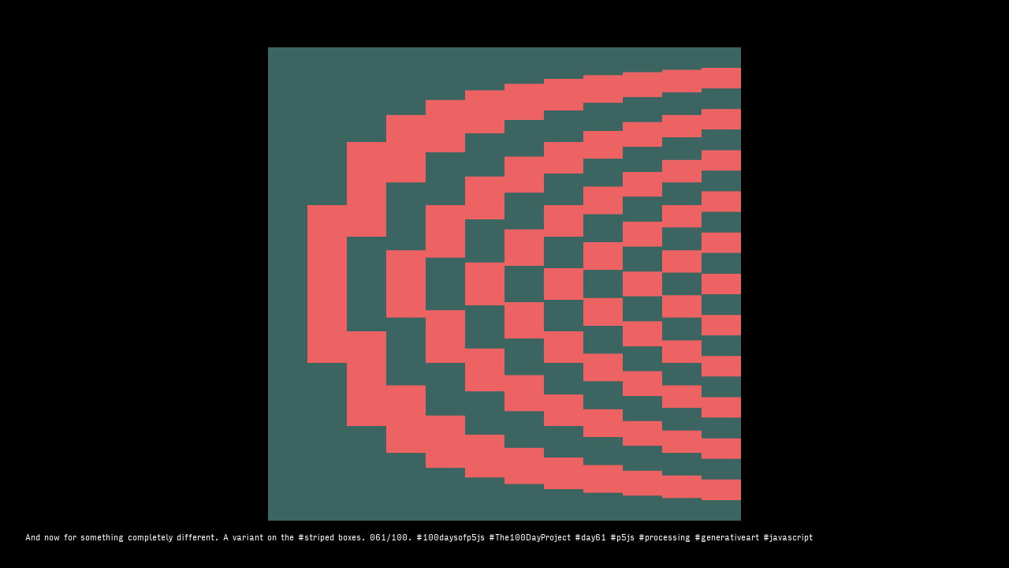

--- FILE ---
content_type: text/html; charset=UTF-8
request_url: https://edoardogalvagno.it/pfive/sketch.php?s=061
body_size: 403
content:
<!DOCTYPE html>
<html class="sketch">
  <head>
    <title>pfive / 061</title>
    <meta name="viewport" content="width=device-width,initial-scale=1.0">

          <script src="js/p5/p5.min.js"></script>
          <script src="js/p5/addons/p5.dom.min.js"></script>
          <script src="js/p5/addons/p5.sound.min.js"></script>
          <script src="js/common.js"></script>
          <script src="sketches/061.js?1769427382"></script>
    
    <script defer data-domain="edoardogalvagno.it" src="https://plausible.io/js/script.js"></script>
    <link rel="stylesheet" href="https://use.typekit.net/ghr6szb.css">
    <link rel="stylesheet" type="text/css" href="css/style.css?1769427382">
  </head>
  <body data-sketch="061">
    <span id="count"></span>
    <div id="caption">And now for something completely different. A variant on the #striped boxes. 061/100. #100daysofp5js #The100DayProject #day61 #p5js #processing #generativeart #javascript</div>
  </body>
</html>


--- FILE ---
content_type: text/css
request_url: https://edoardogalvagno.it/pfive/css/style.css?1769427382
body_size: 1022
content:
:root {
  --col-bg: #E9E9E8;
  --col-accent: #F44724;
  --font-main: input-sans-condensed, sans-serif;
}

/* impediamo l'effetto elastico dello scroll su iOS */
/* (ci serve se vogliamo avere interazione tattile con qualche sketch) */
/* cfr. https://www.bram.us/2016/05/02/prevent-overscroll-bounce-in-ios-mobilesafari-pure-css/ */
html.sketch.fixed,
html.sketch.fixed body {
  position: fixed;
  /* overflow: hidden; */
}

html.sketch,
html.sketch body {
  height: 100%;
}

body {
  font-family: var(--font-main);
  margin: 0;
  padding: 0;
}

a,
a:visited {
  color: #000;
  transition: color 0.125s ease-in;
}

a:hover,
a:focus {
  color: var(--col-accent);
}

h1 {
  margin: 0;
  text-align: center;
  font-style: italic;
  letter-spacing: -0.075em;
  font-size: 4rem;
  color: var(--col-accent);
}

h1 + p {
  text-align: center;
  padding: 0 4rem;
}

html.sketch body {
  width: 100%;
  background-color: #000;
  padding: 0;
  display: flex;
}

body.fs {
  margin: 0;
}

header {
  margin-top: 6rem;
}

canvas {
  display: block;
  margin: auto;
}

#count {
  position: fixed;
  left: 0;
  right: 0;
  top: 0;
  padding: 1rem;
  color: #fff;
}

#caption {
  position: fixed;
  left: 0;
  right: 0;
  bottom: 0;
  padding: 2rem;
  font-size: 0.7em;
  color: #fff;
}

.fs #caption,
.cartolina #caption {
  display: none;
}

#btn-back {
  position: absolute;
  top: -116px;
  left: 0;
  padding: 0.5em;
  color: #fff;
  text-decoration: none;
}

/* Front. */
body.front {
  background-color: var(--col-bg);
}

.front ul {
  display: grid;
  /* grid-template-columns: repeat(auto-fill, minmax(8rem, 1fr)); */
  grid-template-columns: repeat(auto-fill, minmax(14rem, 1fr));
  list-style: none;
  padding: 0 1px;
  /* margin: 6rem 2rem; */
  margin: 6rem auto;
  max-width: 120rem;
}

@media only screen and (min-width: 601px) {
  .front ul {
    margin: 6rem auto;
  }
}

.front ul > li {
  position: relative;
  /* padding: 0.75rem; */
  padding: 1px;
}

.front ul > li a {
  display: block;
  /*padding: 1rem;*/
}

.front ul > li img {
  display: block;
  max-width: 100%;
  filter: contrast(1.5) grayscale(1);
  transition: filter 0.125s ease-in;
  /* border-radius: 0.5rem; */
}

.front ul > li:hover img {
  filter: none;
}

.front ul > li .title {
  display: block;
  position: absolute;
  left: 1rem;
  /* bottom: 1rem; */
  top: 1rem;
  max-width: 33%;
  hyphens: auto;
  /* left: 0; */
  /* bottom: 0; */
/*   left: 50%; */
/*   top: 50%; */
/*   transform: translate(-50%, -50%); */
  padding: 0.4rem 0.5rem;
  background-color: var(--col-bg);
  font-size: 0.8em;
  /* opacity: 0; */
  /* transition: opacity 0.125s ease-out; */
  /* border-radius: 0.5rem; */
}

.front ul > li:hover .title {
  /* opacity: 1; */
}


footer {
  margin-bottom: 6rem;
}

#eg {
  height: 3rem;
}

#eg path {
  fill: var(--col-accent);
}


ul.filtered li {
  display: none;
}

ul.filtered li.show {
  display: block;
}


#q {
  display: none;
}

#qd {
  font-style: normal;
  font-weight: normal;
  color: #000;
}

#qd:not(:empty)::before {
  content: '/ ';
  /* color: #C0BDBC; */
}

#qd:not(:empty)::after {
  content: '_';
  color: var(--col-accent);
  animation: blink 1s step-start 0s infinite;
}

@keyframes blink {
  50% {
    color: transparent;
  }
}



--- FILE ---
content_type: text/javascript
request_url: https://edoardogalvagno.it/pfive/js/common.js
body_size: 1801
content:
const Y_AXIS = 1;
const X_AXIS = 2;

let display_fullscreen = false;
let display_cartolina = false;
let looping = true;

// Lasciata per evitare errori.
function setCaption() {
  return;
}

function keyPressed() {
  // f
  if (keyCode === 70) {
    display_fullscreen = !display_fullscreen;
    fullscreen(display_fullscreen);
    if (display_fullscreen) {
      document.querySelector('body').classList.add('fs');
    } else {
      document.querySelector('body').classList.remove('fs');
    }
  }

  // c
  if (keyCode === 67) {
    display_cartolina = !display_cartolina;

    if (display_cartolina) {
      document.querySelector('body').classList.add('cartolina');
    } else {
      document.querySelector('body').classList.remove('cartolina');
    }

    if (typeof windowResized == 'function') {
      windowResized();
    }
  }

  // spazio
  if (keyCode === 32) {
    looping = !looping;
    if (looping) {
      loop();
    } else {
      noLoop();
    }
  }

  // s
  if (keyCode === 83) {
    saveCanvas('preview-' + getNumber() + '.png');
  }
}

function windowResized() {
  if (display_fullscreen) {
    resizeCanvas(windowWidth, windowHeight);
  } else if (display_cartolina) {
    resizeCanvas(1926, 927);
  } else {
    resizeCanvas(dim, dim);
  }

  if (typeof sketchResized == 'function') {
    sketchResized();
  }
}

function linearGradient(x, y, w, h, c1, c2, axis) {
  noFill();

  if (axis == Y_AXIS) {  // Top to bottom gradient
    for (let i = y; i <= y + h; i++) {
      let inter = map(i, y, y + h, 0, 1);
      let c = lerpColor(c1, c2, inter);
      stroke(c);
      line(x, i, x + w, i);
    }
  } else if (axis == X_AXIS) {  // Left to right gradient
    for (let i = x; i <= x + w; i++) {
      let inter = map(i, x, x + w, 0, 1);
      let c = lerpColor(c1, c2, inter);
      stroke(c);
      line(i, y, i, y + h);
    }
  }
}

function getNumber() {
  return document.getElementsByTagName('body')[0].getAttribute('data-sketch');
}


--- FILE ---
content_type: text/javascript
request_url: https://edoardogalvagno.it/pfive/sketches/061.js?1769427382
body_size: 1630
content:
// cfr. 

let dim = 600;
let margin;

let colours = ['crimson', '#9cb7a3', 'orange'];

let stripes;
let stripes_number = 0;

let boxes = [];
let numBoxes = 100;

let ease = 20;

function setup() {
  setCaption();
  var density = displayDensity();
  pixelDensity(density);

  dim = min(windowWidth, 600);
  createCanvas(dim, dim);

  margin = dim / 10;

  makeBoxes();
}

function makeBoxes() {
  stripes_number++;
  stripes = dim / stripes_number;

  boxes = [];
  for (let i = 0; i < stripes_number; i++) {
    boxes.push(new Striped((stripes / 2) + stripes * i, height / 2, stripes, height, 0, '#3c6562', 2 * i + 1));
  }
}

function draw() {
  background(255);


  for (let j = boxes.length - 1; j >= 0; j--) {
    b = boxes[j];
    // b.update();
    b.render();
  }

  if (frameCount % ease == 0 && boxes.length < numBoxes) {
    makeBoxes();

    if (ease > 1) {
      ease--;
    }
  }
}

class Striped {
  constructor(_x, _y, _w, _h, _a, _c, _s) {
    this.x = _x;
    this.y = _y;
    this.w = _w;
    this.h = _h;
    this.ang = _a;
    this.col = _c;
    this.stripes = _s || 11;
    this.velocity = random(-1, 1);
  }

  update() {
    this.x += this.velocity;
    this.y += this.velocity;

    this.velocity += random(-0.02, 0.02);
    this.ang += random(-0.005, 0.005);
  }

  isInside(x, y, w, h) {
    return (x <= this.x && this.x <= x + w &&
            y <= this.y && this.y <= y + h);
  }

  render() {
    rectMode(CENTER);
    noStroke();
    push();
    translate(this.x, this.y);
    rotate(this.ang);
    fill(this.col);
    rect(0, 0, this.w, this.h);

    let size = this.h / this.stripes;
    let y;
    for (let i = 0; i < this.stripes; i++) {
      y = size * i;
      fill((i % 2 == 0) ? this.col : '#ed6363');
      rect(0, y - this.h / 2 + size / 2, this.w, size);
    }
    pop();
  }
}

--- FILE ---
content_type: text/javascript
request_url: https://edoardogalvagno.it/pfive/js/p5/addons/p5.dom.min.js
body_size: 19534
content:
/*! p5.js v0.6.0 January 19, 2018 */ !function(a,b){"function"==typeof define&&define.amd?define("p5.dom",["p5"],function(a){b(a)}):b("object"==typeof exports?require("../p5"):a.p5)}(this,function(a){function b(b){var c=document;return"string"==typeof b&&"#"===b[0]?(b=b.slice(1),c=document.getElementById(b)||document):b instanceof a.Element?c=b.elt:b instanceof HTMLElement&&(c=b),c}function c(b,c,d){(c._userNode?c._userNode:document.body).appendChild(b);var e=d?new a.MediaElement(b):new a.Element(b);return c._elements.push(e),e}function d(a,b,d,e){var f=document.createElement(b);"string"==typeof(d=d||"")&&(d=[d]);for(var g=0;g<d.length;g++){var h=document.createElement("source");h.src=d[g],f.appendChild(h)}if(void 0!==e){var i=function(){e(),f.removeEventListener("canplaythrough",i)};f.addEventListener("canplaythrough",i)}var j=c(f,a,!0);return j.loadedmetadata=!1,f.addEventListener("loadedmetadata",function(){j.width=f.videoWidth,j.height=f.videoHeight,0===j.elt.width&&(j.elt.width=f.videoWidth),0===j.elt.height&&(j.elt.height=f.videoHeight),j.loadedmetadata=!0}),j}a.prototype.select=function(c,d){a._validateParameters("select",arguments);var e=null,f=b(d);return"."===c[0]?(c=c.slice(1),e=f.getElementsByClassName(c),e=e.length?e[0]:null):"#"===c[0]?(c=c.slice(1),e=f.getElementById(c)):(e=f.getElementsByTagName(c),e=e.length?e[0]:null),e?this._wrapElement(e):null},a.prototype.selectAll=function(c,d){a._validateParameters("selectAll",arguments);var e,f=[],g=b(d);if("."===c[0]?(c=c.slice(1),e=g.getElementsByClassName(c)):e=g.getElementsByTagName(c),e)for(var h=0;h<e.length;h++){var i=this._wrapElement(e[h]);f.push(i)}return f},a.prototype._wrapElement=function(b){var c=Array.prototype.slice.call(b.children);if("INPUT"===b.tagName&&"checkbox"===b.type){var d=new a.Element(b);return d.checked=function(){return 0===arguments.length?this.elt.checked:(arguments[0]?this.elt.checked=!0:this.elt.checked=!1,this)},d}return"VIDEO"===b.tagName||"AUDIO"===b.tagName?new a.MediaElement(b):"SELECT"===b.tagName?this.createSelect(new a.Element(b)):c.length>0&&c.every(function(a){return"INPUT"===a.tagName||"LABEL"===a.tagName})?this.createRadio(new a.Element(b)):new a.Element(b)},a.prototype.removeElements=function(b){a._validateParameters("removeElements",arguments);for(var c=0;c<this._elements.length;c++)this._elements[c].elt instanceof HTMLCanvasElement||this._elements[c].remove()},["div","p","span"].forEach(function(b){var d="create"+b.charAt(0).toUpperCase()+b.slice(1);a.prototype[d]=function(a){var d=document.createElement(b);return d.innerHTML=void 0===typeof a?"":a,c(d,this)}}),a.prototype.createImg=function(){a._validateParameters("createImg",arguments);var b,d=document.createElement("img"),e=arguments,f=function(){b.width=d.offsetWidth||d.width,b.height=d.offsetHeight||d.height,e.length>1&&"function"==typeof e[1]?(b.fn=e[1],b.fn()):e.length>1&&"function"==typeof e[2]&&(b.fn=e[2],b.fn())};return d.src=e[0],e.length>1&&"string"==typeof e[1]&&(d.alt=e[1]),d.onload=function(){f()},b=c(d,this)},a.prototype.createA=function(b,d,e){a._validateParameters("createA",arguments);var f=document.createElement("a");return f.href=b,f.innerHTML=d,e&&(f.target=e),c(f,this)},a.prototype.createSlider=function(b,d,e,f){a._validateParameters("createSlider",arguments);var g=document.createElement("input");return g.type="range",g.min=b,g.max=d,0===f?g.step=1e-18:f&&(g.step=f),"number"==typeof e&&(g.value=e),c(g,this)},a.prototype.createButton=function(b,d){a._validateParameters("createButton",arguments);var e=document.createElement("button");return e.innerHTML=b,d&&(e.value=d),c(e,this)},a.prototype.createCheckbox=function(){a._validateParameters("createCheckbox",arguments);var b=document.createElement("div"),d=document.createElement("input");d.type="checkbox",b.appendChild(d);var e=c(b,this);if(e.checked=function(){var a=e.elt.getElementsByTagName("input")[0];if(a){if(0===arguments.length)return a.checked;arguments[0]?a.checked=!0:a.checked=!1}return e},this.value=function(a){return e.value=a,this},arguments[0]){var f=Math.random().toString(36).slice(2),g=document.createElement("label");d.setAttribute("id",f),g.htmlFor=f,e.value(arguments[0]),g.appendChild(document.createTextNode(arguments[0])),b.appendChild(g)}return arguments[1]&&(d.checked=!0),e},a.prototype.createSelect=function(){a._validateParameters("createSelect",arguments);var b,d,e=arguments[0];return"object"==typeof e&&"SELECT"===e.elt.nodeName?(d=e,b=this.elt=e.elt):(b=document.createElement("select"),e&&"boolean"==typeof e&&b.setAttribute("multiple","true"),d=c(b,this)),d.option=function(a,c){for(var d,e=0;e<this.elt.length;e++)if(this.elt[e].innerHTML===a){d=e;break}if(void 0!==d)!1===c?this.elt.remove(d):this.elt[d].innerHTML===this.elt[d].value?this.elt[d].innerHTML=this.elt[d].value=c:this.elt[d].value=c;else{var f=document.createElement("option");f.innerHTML=a,arguments.length>1?f.value=c:f.value=a,b.appendChild(f)}},d.selected=function(a){var b,c=[];if(arguments.length>0){for(b=0;b<this.elt.length;b++)a.toString()===this.elt[b].value&&(this.elt.selectedIndex=b);return this}if(this.elt.getAttribute("multiple")){for(b=0;b<this.elt.selectedOptions.length;b++)c.push(this.elt.selectedOptions[b].value);return c}return this.elt.value},d},a.prototype.createRadio=function(b){a._validateParameters("createRadio",arguments);var d=document.querySelectorAll("input[type=radio]"),e=0;if(d.length>1){var f=d.length,g=d[0].name,h=d[1].name;e=1;for(var i=1;i<f;i++)h=d[i].name,g!==h&&e++,g=h}else 1===d.length&&(e=1);var j,k;"object"==typeof b?(k=b,j=this.elt=b.elt):(j=document.createElement("div"),k=c(j,this)),k._getInputChildrenArray=function(){return Array.prototype.slice.call(this.elt.children).filter(function(a){return"INPUT"===a.tagName})};var l=-1;return k.option=function(a,b){var c=document.createElement("input");if(c.type="radio",c.innerHTML=a,c.value=b||a,c.setAttribute("name","defaultradio"+e),j.appendChild(c),a){l++;var d=document.createElement("label");c.setAttribute("id","defaultradio"+e+"-"+l),d.htmlFor="defaultradio"+e+"-"+l,d.appendChild(document.createTextNode(a)),j.appendChild(d)}return c},k.selected=function(a){var b,c=k._getInputChildrenArray();if(a){for(b=0;b<c.length;b++)c[b].value===a&&(c[b].checked=!0);return this}for(b=0;b<c.length;b++)if(!0===c[b].checked)return c[b].value},k.value=function(a){var b,c=k._getInputChildrenArray();if(a){for(b=0;b<c.length;b++)c[b].value===a&&(c[b].checked=!0);return this}for(b=0;b<c.length;b++)if(!0===c[b].checked)return c[b].value;return""},k},a.prototype.createInput=function(b,d){a._validateParameters("createInput",arguments);var e=document.createElement("input");return e.type=d||"text",b&&(e.value=b),c(e,this)},a.prototype.createFileInput=function(b,d){function e(c){function d(c){var d=new a.File(c);return function(a){d.data=a.target.result,b(d)}}for(var e=c.target.files,f=0;f<e.length;f++){var g=e[f],h=new FileReader;h.onload=d(g),g.type.indexOf("text")>-1?h.readAsText(g):h.readAsDataURL(g)}}if(a._validateParameters("createFileInput",arguments),window.File&&window.FileReader&&window.FileList&&window.Blob){var f=document.createElement("input");return f.type="file",d&&(f.multiple="multiple"),f.addEventListener("change",e,!1),c(f,this)}console.log("The File APIs are not fully supported in this browser. Cannot create element.")},a.prototype.createVideo=function(b,c){return a._validateParameters("createVideo",arguments),d(this,"video",b,c)},a.prototype.createAudio=function(b,c){return a._validateParameters("createAudio",arguments),d(this,"audio",b,c)},a.prototype.VIDEO="video",a.prototype.AUDIO="audio",void 0===navigator.mediaDevices&&(navigator.mediaDevices={}),void 0===navigator.mediaDevices.getUserMedia&&(navigator.mediaDevices.getUserMedia=function(a){var b=navigator.webkitGetUserMedia||navigator.mozGetUserMedia;return b?new Promise(function(c,d){b.call(navigator,a,c,d)}):Promise.reject(new Error("getUserMedia is not implemented in this browser"))}),a.prototype.createCapture=function(){a._validateParameters("createCapture",arguments);for(var b,d,e=!0,f=!0,g=0;g<arguments.length;g++)arguments[g]===a.prototype.VIDEO?f=!1:arguments[g]===a.prototype.AUDIO?e=!1:"object"==typeof arguments[g]?b=arguments[g]:"function"==typeof arguments[g]&&(d=arguments[g]);if(!navigator.getUserMedia)throw"getUserMedia not supported in this browser";var h=document.createElement("video");b||(b={video:e,audio:f}),navigator.mediaDevices.getUserMedia(b).then(function(a){try{"srcObject"in h?h.srcObject=a:h.src=window.URL.createObjectURL(a)}catch(b){h.src=a}d&&d(a)},function(a){console.log(a)});var i=c(h,this,!0);return i.loadedmetadata=!1,h.addEventListener("loadedmetadata",function(){h.play(),h.width?(i.width=h.videoWidth=h.width,i.height=h.videoHeight=h.height):(i.width=i.elt.width=h.videoWidth,i.height=i.elt.height=h.videoHeight),i.loadedmetadata=!0}),i},a.prototype.createElement=function(b,d){a._validateParameters("createElement",arguments);var e=document.createElement(b);return void 0!==d&&(e.innerHTML=d),c(e,this)},a.Element.prototype.addClass=function(a){return this.elt.className?this.elt.className=this.elt.className+" "+a:this.elt.className=a,this},a.Element.prototype.removeClass=function(a){var b=new RegExp("(?:^|\\s)"+a+"(?!\\S)");return this.elt.className=this.elt.className.replace(b,""),this.elt.className=this.elt.className.replace(/^\s+|\s+$/g,""),this},a.Element.prototype.child=function(b){return void 0===b?this.elt.childNodes:("string"==typeof b?("#"===b[0]&&(b=b.substring(1)),b=document.getElementById(b)):b instanceof a.Element&&(b=b.elt),this.elt.appendChild(b),this)},a.Element.prototype.center=function(a){var b=this.elt.style.display,c="none"===this.elt.style.display,d="none"===this.parent().style.display,e={x:this.elt.offsetLeft,y:this.elt.offsetTop};c&&this.show(),this.elt.style.display="block",this.position(0,0),d&&(this.parent().style.display="block");var f=Math.abs(this.parent().offsetWidth-this.elt.offsetWidth),g=Math.abs(this.parent().offsetHeight-this.elt.offsetHeight),h=e.y,i=e.x;return"both"===a||void 0===a?this.position(f/2,g/2):"horizontal"===a?this.position(f/2,h):"vertical"===a&&this.position(i,g/2),this.style("display",b),c&&this.hide(),d&&(this.parent().style.display="none"),this},a.Element.prototype.html=function(){return 0===arguments.length?this.elt.innerHTML:arguments[1]?(this.elt.innerHTML+=arguments[0],this):(this.elt.innerHTML=arguments[0],this)},a.Element.prototype.position=function(){return 0===arguments.length?{x:this.elt.offsetLeft,y:this.elt.offsetTop}:(this.elt.style.position="absolute",this.elt.style.left=arguments[0]+"px",this.elt.style.top=arguments[1]+"px",this.x=arguments[0],this.y=arguments[1],this)},a.Element.prototype._translate=function(){this.elt.style.position="absolute";var a="";return this.elt.style.transform&&(a=this.elt.style.transform.replace(/translate3d\(.*\)/g,""),a=a.replace(/translate[X-Z]?\(.*\)/g,"")),2===arguments.length?this.elt.style.transform="translate("+arguments[0]+"px, "+arguments[1]+"px)":arguments.length>2&&(this.elt.style.transform="translate3d("+arguments[0]+"px,"+arguments[1]+"px,"+arguments[2]+"px)",3===arguments.length?this.elt.parentElement.style.perspective="1000px":this.elt.parentElement.style.perspective=arguments[3]+"px"),this.elt.style.transform+=a,this},a.Element.prototype._rotate=function(){var a="";return this.elt.style.transform&&(a=this.elt.style.transform.replace(/rotate3d\(.*\)/g,""),a=a.replace(/rotate[X-Z]?\(.*\)/g,"")),1===arguments.length?this.elt.style.transform="rotate("+arguments[0]+"deg)":2===arguments.length?this.elt.style.transform="rotate("+arguments[0]+"deg, "+arguments[1]+"deg)":3===arguments.length&&(this.elt.style.transform="rotateX("+arguments[0]+"deg)",this.elt.style.transform+="rotateY("+arguments[1]+"deg)",this.elt.style.transform+="rotateZ("+arguments[2]+"deg)"),this.elt.style.transform+=a,this},a.Element.prototype.style=function(b,c){var d=this;if(c instanceof a.Color&&(c="rgba("+c.levels[0]+","+c.levels[1]+","+c.levels[2]+","+c.levels[3]/255+")"),void 0===c){if(-1===b.indexOf(":"))return window.getComputedStyle(d.elt).getPropertyValue(b);for(var e=b.split(";"),f=0;f<e.length;f++){var g=e[f].split(":");g[0]&&g[1]&&(this.elt.style[g[0].trim()]=g[1].trim())}}else if("rotate"===b||"translate"===b||"position"===b){var h=Array.prototype.shift.apply(arguments),i=this[h]||this["_"+h];i.apply(this,arguments)}else if(this.elt.style[b]=c,"width"===b||"height"===b||"left"===b||"top"===b){var j=c.replace(/\D+/g,"");this[b]=parseInt(j,10)}return this},a.Element.prototype.attribute=function(a,b){if(null==this.elt.firstChild||"checkbox"!==this.elt.firstChild.type&&"radio"!==this.elt.firstChild.type)return void 0===b?this.elt.getAttribute(a):(this.elt.setAttribute(a,b),this);if(void 0===b)return this.elt.firstChild.getAttribute(a);for(var c=0;c<this.elt.childNodes.length;c++)this.elt.childNodes[c].setAttribute(a,b)},a.Element.prototype.removeAttribute=function(a){if(null!=this.elt.firstChild&&("checkbox"===this.elt.firstChild.type||"radio"===this.elt.firstChild.type))for(var b=0;b<this.elt.childNodes.length;b++)this.elt.childNodes[b].removeAttribute(a);return this.elt.removeAttribute(a),this},a.Element.prototype.value=function(){return arguments.length>0?(this.elt.value=arguments[0],this):"range"===this.elt.type?parseFloat(this.elt.value):this.elt.value},a.Element.prototype.show=function(){return this.elt.style.display="block",this},a.Element.prototype.hide=function(){return this.elt.style.display="none",this},a.Element.prototype.size=function(b,c){if(0===arguments.length)return{width:this.elt.offsetWidth,height:this.elt.offsetHeight};var d=b,e=c,f=a.prototype.AUTO;if(d!==f||e!==f){if(d===f?d=c*this.width/this.height:e===f&&(e=b*this.height/this.width),this.elt instanceof HTMLCanvasElement){var g,h={},i=this.elt.getContext("2d");for(g in i)h[g]=i[g];this.elt.setAttribute("width",d*this._pInst._pixelDensity),this.elt.setAttribute("height",e*this._pInst._pixelDensity),this.elt.setAttribute("style","width:"+d+"px; height:"+e+"px"),this._pInst.scale(this._pInst._pixelDensity,this._pInst._pixelDensity);for(g in h)this.elt.getContext("2d")[g]=h[g]}else this.elt.style.width=d+"px",this.elt.style.height=e+"px",this.elt.width=d,this.elt.height=e,this.width=d,this.height=e;this.width=this.elt.offsetWidth,this.height=this.elt.offsetHeight,this._pInst&&this._pInst._curElement.elt===this.elt&&(this._pInst._setProperty("width",this.elt.offsetWidth),this._pInst._setProperty("height",this.elt.offsetHeight))}return this},a.Element.prototype.remove=function(){for(var a in this._events)this.elt.removeEventListener(a,this._events[a]);this.elt.parentNode&&this.elt.parentNode.removeChild(this.elt)},a.MediaElement=function(b,c){a.Element.call(this,b,c);var d=this;this.elt.crossOrigin="anonymous",this._prevTime=0,this._cueIDCounter=0,this._cues=[],this._pixelDensity=1,this._modified=!1,Object.defineProperty(d,"src",{get:function(){var a=d.elt.children[0].src,b=d.elt.src===window.location.href?"":d.elt.src;return a===window.location.href?b:a},set:function(a){for(var c=0;c<d.elt.children.length;c++)d.elt.removeChild(d.elt.children[c]);var e=document.createElement("source");e.src=a,b.appendChild(e),d.elt.src=a,d.modified=!0}}),d._onended=function(){},d.elt.onended=function(){d._onended(d)}},a.MediaElement.prototype=Object.create(a.Element.prototype),a.MediaElement.prototype.play=function(){return this.elt.currentTime===this.elt.duration&&(this.elt.currentTime=0),this.elt.readyState>1?this.elt.play():(this.elt.load(),this.elt.play()),this},a.MediaElement.prototype.stop=function(){return this.elt.pause(),this.elt.currentTime=0,this},a.MediaElement.prototype.pause=function(){return this.elt.pause(),this},a.MediaElement.prototype.loop=function(){return this.elt.setAttribute("loop",!0),this.play(),this},a.MediaElement.prototype.noLoop=function(){return this.elt.setAttribute("loop",!1),this},a.MediaElement.prototype.autoplay=function(a){return this.elt.setAttribute("autoplay",a),this},a.MediaElement.prototype.volume=function(a){if(void 0===a)return this.elt.volume;this.elt.volume=a},a.MediaElement.prototype.speed=function(a){if(void 0===a)return this.elt.playbackRate;this.elt.playbackRate=a},a.MediaElement.prototype.time=function(a){if(void 0===a)return this.elt.currentTime;this.elt.currentTime=a},a.MediaElement.prototype.duration=function(){return this.elt.duration},a.MediaElement.prototype.pixels=[],a.MediaElement.prototype.loadPixels=function(){return this.canvas||(this.canvas=document.createElement("canvas"),this.drawingContext=this.canvas.getContext("2d")),this.loadedmetadata&&(this.canvas.width!==this.elt.width&&(this.canvas.width=this.elt.width,this.canvas.height=this.elt.height,this.width=this.canvas.width,this.height=this.canvas.height),this.drawingContext.drawImage(this.elt,0,0,this.canvas.width,this.canvas.height),a.Renderer2D.prototype.loadPixels.call(this)),this.setModified(!0),this},a.MediaElement.prototype.updatePixels=function(b,c,d,e){return this.loadedmetadata&&a.Renderer2D.prototype.updatePixels.call(this,b,c,d,e),this.setModified(!0),this},a.MediaElement.prototype.get=function(b,c,d,e){return this.loadedmetadata?a.Renderer2D.prototype.get.call(this,b,c,d,e):void 0===b?new a.Image(1,1):d>1?new a.Image(b,c,d,e):[0,0,0,255]},a.MediaElement.prototype.set=function(b,c,d){this.loadedmetadata&&(a.Renderer2D.prototype.set.call(this,b,c,d),this.setModified(!0))},a.MediaElement.prototype.copy=function(){a.Renderer2D.prototype.copy.apply(this,arguments)},a.MediaElement.prototype.mask=function(){this.loadPixels(),this.setModified(!0),a.Image.prototype.mask.apply(this,arguments)},a.MediaElement.prototype.isModified=function(){return this._modified},a.MediaElement.prototype.setModified=function(a){this._modified=a},a.MediaElement.prototype.onended=function(a){return this._onended=a,this},a.MediaElement.prototype.connect=function(b){var c,d;if("function"==typeof a.prototype.getAudioContext)c=a.prototype.getAudioContext(),d=a.soundOut.input;else try{c=b.context,d=c.destination}catch(a){throw"connect() is meant to be used with Web Audio API or p5.sound.js"}this.audioSourceNode||(this.audioSourceNode=c.createMediaElementSource(this.elt),this.audioSourceNode.connect(d)),b?b.input?this.audioSourceNode.connect(b.input):this.audioSourceNode.connect(b):this.audioSourceNode.connect(d)},a.MediaElement.prototype.disconnect=function(){if(!this.audioSourceNode)throw"nothing to disconnect";this.audioSourceNode.disconnect()},a.MediaElement.prototype.showControls=function(){this.elt.style["text-align"]="inherit",this.elt.controls=!0},a.MediaElement.prototype.hideControls=function(){this.elt.controls=!1};var e=function(a,b,c,d){this.callback=a,this.time=b,this.id=c,this.val=d};a.MediaElement.prototype.addCue=function(a,b,c){var d=this._cueIDCounter++,f=new e(b,a,d,c);return this._cues.push(f),this.elt.ontimeupdate||(this.elt.ontimeupdate=this._onTimeUpdate.bind(this)),d},a.MediaElement.prototype.removeCue=function(a){for(var b=0;b<this._cues.length;b++)this._cues[b].id===a&&(console.log(a),this._cues.splice(b,1));0===this._cues.length&&(this.elt.ontimeupdate=null)},a.MediaElement.prototype.clearCues=function(){this._cues=[],this.elt.ontimeupdate=null},a.MediaElement.prototype._onTimeUpdate=function(){for(var a=this.time(),b=0;b<this._cues.length;b++){var c=this._cues[b].time,d=this._cues[b].val;this._prevTime<c&&c<=a&&this._cues[b].callback(d)}this._prevTime=a},a.File=function(a,b){this.file=a,this._pInst=b;var c=a.type.split("/");this.type=c[0],this.subtype=c[1],this.name=a.name,this.size=a.size,this.data=void 0}});

--- FILE ---
content_type: text/javascript
request_url: https://edoardogalvagno.it/pfive/js/p5/addons/p5.sound.min.js
body_size: 146536
content:
/*! p5.sound.min.js v0.3.7 2018-01-19 */

/**
 *  p5.sound
 *  https://p5js.org/reference/#/libraries/p5.sound
 *
 *  From the Processing Foundation and contributors
 *  https://github.com/processing/p5.js-sound/graphs/contributors
 *
 *  MIT License (MIT)
 *  https://github.com/processing/p5.js-sound/blob/master/LICENSE
 *
 *  Some of the many audio libraries & resources that inspire p5.sound:
 *   - TONE.js (c) Yotam Mann. Licensed under The MIT License (MIT). https://github.com/TONEnoTONE/Tone.js
 *   - buzz.js (c) Jay Salvat. Licensed under The MIT License (MIT). http://buzz.jaysalvat.com/
 *   - Boris Smus Web Audio API book, 2013. Licensed under the Apache License http://www.apache.org/licenses/LICENSE-2.0
 *   - wavesurfer.js https://github.com/katspaugh/wavesurfer.js
 *   - Web Audio Components by Jordan Santell https://github.com/web-audio-components
 *   - Wilm Thoben's Sound library for Processing https://github.com/processing/processing/tree/master/java/libraries/sound
 *
 *   Web Audio API: http://w3.org/TR/webaudio/
 */

!function(t,e){"function"==typeof define&&define.amd?define("p5.sound",["p5"],function(t){e(t)}):e("object"==typeof exports?require("../p5"):t.p5)}(this,function(t){var e;e=function(){!function(){function t(t){t&&(t.setTargetAtTime||(t.setTargetAtTime=t.setTargetValueAtTime))}window.hasOwnProperty("webkitAudioContext")&&!window.hasOwnProperty("AudioContext")&&(window.AudioContext=window.webkitAudioContext,"function"!=typeof AudioContext.prototype.createGain&&(AudioContext.prototype.createGain=AudioContext.prototype.createGainNode),"function"!=typeof AudioContext.prototype.createDelay&&(AudioContext.prototype.createDelay=AudioContext.prototype.createDelayNode),"function"!=typeof AudioContext.prototype.createScriptProcessor&&(AudioContext.prototype.createScriptProcessor=AudioContext.prototype.createJavaScriptNode),"function"!=typeof AudioContext.prototype.createPeriodicWave&&(AudioContext.prototype.createPeriodicWave=AudioContext.prototype.createWaveTable),AudioContext.prototype.internal_createGain=AudioContext.prototype.createGain,AudioContext.prototype.createGain=function(){var e=this.internal_createGain();return t(e.gain),e},AudioContext.prototype.internal_createDelay=AudioContext.prototype.createDelay,AudioContext.prototype.createDelay=function(e){var i=e?this.internal_createDelay(e):this.internal_createDelay();return t(i.delayTime),i},AudioContext.prototype.internal_createBufferSource=AudioContext.prototype.createBufferSource,AudioContext.prototype.createBufferSource=function(){var e=this.internal_createBufferSource();return e.start?(e.internal_start=e.start,e.start=function(t,i,n){"undefined"!=typeof n?e.internal_start(t||0,i,n):e.internal_start(t||0,i||0)}):e.start=function(t,e,i){e||i?this.noteGrainOn(t||0,e,i):this.noteOn(t||0)},e.stop?(e.internal_stop=e.stop,e.stop=function(t){e.internal_stop(t||0)}):e.stop=function(t){this.noteOff(t||0)},t(e.playbackRate),e},AudioContext.prototype.internal_createDynamicsCompressor=AudioContext.prototype.createDynamicsCompressor,AudioContext.prototype.createDynamicsCompressor=function(){var e=this.internal_createDynamicsCompressor();return t(e.threshold),t(e.knee),t(e.ratio),t(e.reduction),t(e.attack),t(e.release),e},AudioContext.prototype.internal_createBiquadFilter=AudioContext.prototype.createBiquadFilter,AudioContext.prototype.createBiquadFilter=function(){var e=this.internal_createBiquadFilter();return t(e.frequency),t(e.detune),t(e.Q),t(e.gain),e},"function"!=typeof AudioContext.prototype.createOscillator&&(AudioContext.prototype.internal_createOscillator=AudioContext.prototype.createOscillator,AudioContext.prototype.createOscillator=function(){var e=this.internal_createOscillator();return e.start?(e.internal_start=e.start,e.start=function(t){e.internal_start(t||0)}):e.start=function(t){this.noteOn(t||0)},e.stop?(e.internal_stop=e.stop,e.stop=function(t){e.internal_stop(t||0)}):e.stop=function(t){this.noteOff(t||0)},e.setPeriodicWave||(e.setPeriodicWave=e.setWaveTable),t(e.frequency),t(e.detune),e})),window.hasOwnProperty("webkitOfflineAudioContext")&&!window.hasOwnProperty("OfflineAudioContext")&&(window.OfflineAudioContext=window.webkitOfflineAudioContext)}(window);var e=new window.AudioContext;t.prototype.getAudioContext=function(){return e},navigator.getUserMedia=navigator.getUserMedia||navigator.webkitGetUserMedia||navigator.mozGetUserMedia||navigator.msGetUserMedia;var i=document.createElement("audio");t.prototype.isSupported=function(){return!!i.canPlayType};var n=function(){return!!i.canPlayType&&i.canPlayType('audio/ogg; codecs="vorbis"')},o=function(){return!!i.canPlayType&&i.canPlayType("audio/mpeg;")},r=function(){return!!i.canPlayType&&i.canPlayType('audio/wav; codecs="1"')},s=function(){return!!i.canPlayType&&(i.canPlayType("audio/x-m4a;")||i.canPlayType("audio/aac;"))},a=function(){return!!i.canPlayType&&i.canPlayType("audio/x-aiff;")};t.prototype.isFileSupported=function(t){switch(t.toLowerCase()){case"mp3":return o();case"wav":return r();case"ogg":return n();case"aac":case"m4a":case"mp4":return s();case"aif":case"aiff":return a();default:return!1}};var u=navigator.userAgent.match(/(iPad|iPhone|iPod)/g)?!0:!1;if(u){var c=!1,p=function(){if(!c){var t=e.createBuffer(1,1,22050),i=e.createBufferSource();i.buffer=t,i.connect(e.destination),i.start(0),console.log("start ios!"),"running"===e.state&&(c=!0)}};document.addEventListener("touchend",p,!1),document.addEventListener("touchstart",p,!1)}}();var i;i=function(){var e=function(){var e=t.prototype.getAudioContext();this.input=e.createGain(),this.output=e.createGain(),this.limiter=e.createDynamicsCompressor(),this.limiter.threshold.value=0,this.limiter.ratio.value=20,this.audiocontext=e,this.output.disconnect(),this.input.connect(this.limiter),this.limiter.connect(this.output),this.meter=e.createGain(),this.fftMeter=e.createGain(),this.output.connect(this.meter),this.output.connect(this.fftMeter),this.output.connect(this.audiocontext.destination),this.soundArray=[],this.parts=[],this.extensions=[]},i=new e;return t.prototype.getMasterVolume=function(){return i.output.gain.value},t.prototype.masterVolume=function(t,e,n){if("number"==typeof t){var e=e||0,n=n||0,o=i.audiocontext.currentTime,r=i.output.gain.value;i.output.gain.cancelScheduledValues(o+n),i.output.gain.linearRampToValueAtTime(r,o+n),i.output.gain.linearRampToValueAtTime(t,o+n+e)}else{if(!t)return i.output.gain;t.connect(i.output.gain)}},t.prototype.soundOut=t.soundOut=i,t.soundOut._silentNode=i.audiocontext.createGain(),t.soundOut._silentNode.gain.value=0,t.soundOut._silentNode.connect(i.audiocontext.destination),i}();var n;n=function(){var e=i;return t.prototype.sampleRate=function(){return e.audiocontext.sampleRate},t.prototype.freqToMidi=function(t){var e=Math.log(t/440)/Math.log(2),i=Math.round(12*e)+69;return i},t.prototype.midiToFreq=function(t){return 440*Math.pow(2,(t-69)/12)},t.prototype.soundFormats=function(){e.extensions=[];for(var t=0;t<arguments.length;t++){if(arguments[t]=arguments[t].toLowerCase(),!(["mp3","wav","ogg","m4a","aac"].indexOf(arguments[t])>-1))throw arguments[t]+" is not a valid sound format!";e.extensions.push(arguments[t])}},t.prototype.disposeSound=function(){for(var t=0;t<e.soundArray.length;t++)e.soundArray[t].dispose()},t.prototype.registerMethod("remove",t.prototype.disposeSound),t.prototype._checkFileFormats=function(i){var n;if("string"==typeof i){n=i;var o=n.split(".").pop();if(["mp3","wav","ogg","m4a","aac"].indexOf(o)>-1)if(t.prototype.isFileSupported(o))n=n;else for(var r=n.split("."),s=r[r.length-1],a=0;a<e.extensions.length;a++){var u=e.extensions[a],c=t.prototype.isFileSupported(u);if(c){s="",2===r.length&&(s+=r[0]);for(var a=1;a<=r.length-2;a++){var p=r[a];s+="."+p}n=s+=".",n=n+=u;break}}else for(var a=0;a<e.extensions.length;a++){var u=e.extensions[a],c=t.prototype.isFileSupported(u);if(c){n=n+"."+u;break}}}else if("object"==typeof i)for(var a=0;a<i.length;a++){var u=i[a].split(".").pop(),c=t.prototype.isFileSupported(u);if(c){n=i[a];break}}return n},t.prototype._mathChain=function(t,e,i,n,o){for(var r in t.mathOps)t.mathOps[r]instanceof o&&(t.mathOps[r].dispose(),i=r,i<t.mathOps.length-1&&(n=t.mathOps[r+1]));return t.mathOps[i-1].disconnect(),t.mathOps[i-1].connect(e),e.connect(n),t.mathOps[i]=e,t},{midiToFreq:t.prototype.midiToFreq}}(i);var o;o=function(){var t=function(t,e,i){var n,o,r=new Error;r.name=t,r.originalStack=r.stack+e,n=r.stack+e,r.failedPath=i;var o=n.split("\n");return o=o.filter(function(t){return!t.match(/(p5.|native code|globalInit)/g)}),r.stack=o.join("\n"),r};return t}();var r;r=function(){var e=i,n=e.audiocontext;"undefined"!=typeof n.createStereoPanner?(t.Panner=function(t,e){this.stereoPanner=this.input=n.createStereoPanner(),t.connect(this.stereoPanner),this.stereoPanner.connect(e)},t.Panner.prototype.pan=function(t,e){var i=e||0,o=n.currentTime+i;this.stereoPanner.pan.linearRampToValueAtTime(t,o)},t.Panner.prototype.inputChannels=function(){},t.Panner.prototype.connect=function(t){this.stereoPanner.connect(t)},t.Panner.prototype.disconnect=function(){this.stereoPanner.disconnect()}):(t.Panner=function(t,e,i){this.input=n.createGain(),t.connect(this.input),this.left=n.createGain(),this.right=n.createGain(),this.left.channelInterpretation="discrete",this.right.channelInterpretation="discrete",i>1?(this.splitter=n.createChannelSplitter(2),this.input.connect(this.splitter),this.splitter.connect(this.left,1),this.splitter.connect(this.right,0)):(this.input.connect(this.left),this.input.connect(this.right)),this.output=n.createChannelMerger(2),this.left.connect(this.output,0,1),this.right.connect(this.output,0,0),this.output.connect(e)},t.Panner.prototype.pan=function(t,e){var i=e||0,o=n.currentTime+i,r=(t+1)/2,s=Math.cos(r*Math.PI/2),a=Math.sin(r*Math.PI/2);this.left.gain.linearRampToValueAtTime(a,o),this.right.gain.linearRampToValueAtTime(s,o)},t.Panner.prototype.inputChannels=function(t){1===t?(this.input.disconnect(),this.input.connect(this.left),this.input.connect(this.right)):2===t&&(this.splitter=n.createChannelSplitter(2),this.input.disconnect(),this.input.connect(this.splitter),this.splitter.connect(this.left,1),this.splitter.connect(this.right,0))},t.Panner.prototype.connect=function(t){this.output.connect(t)},t.Panner.prototype.disconnect=function(){this.output.disconnect()})}(i);var s;s=function(){function e(t,e){for(var i={},n=t.length,o=0;n>o;o++){if(t[o]>e){var r=t[o],s=new d(r,o);i[o]=s,o+=6e3}o++}return i}function r(t){for(var e=[],i=Object.keys(t).sort(),n=0;n<i.length;n++)for(var o=0;10>o;o++){var r=t[i[n]],s=t[i[n+o]];if(r&&s){var a=r.sampleIndex,u=s.sampleIndex,c=u-a;c>0&&r.intervals.push(c);var p=e.some(function(t){return t.interval===c?(t.count++,t):void 0});p||e.push({interval:c,count:1})}}return e}function s(t,e){var i=[];return t.forEach(function(t){try{var n=Math.abs(60/(t.interval/e));n=u(n);var o=i.some(function(e){return e.tempo===n?e.count+=t.count:void 0});if(!o){if(isNaN(n))return;i.push({tempo:Math.round(n),count:t.count})}}catch(r){throw r}}),i}function a(t,e,i,n){for(var o=[],r=Object.keys(t).sort(),s=0;s<r.length;s++)for(var a=r[s],c=t[a],p=0;p<c.intervals.length;p++){var h=Math.round(Math.abs(60/(c.intervals[p]/i)));h=u(h),Math.abs(h-e)<n&&o.push(c.sampleIndex/i)}return o=o.filter(function(t,e,i){var n=i[e+1]-t;return n>.01?!0:void 0})}function u(t){if(isFinite(t)&&0!==t){for(;90>t;)t*=2;for(;t>180&&t>90;)t/=2;return t}}var c=o,p=i,h=p.audiocontext,l=n.midiToFreq;t.SoundFile=function(e,i,n,o){if("undefined"!=typeof e){if("string"==typeof e||"string"==typeof e[0]){var r=t.prototype._checkFileFormats(e);this.url=r}else if("object"==typeof e&&!(window.File&&window.FileReader&&window.FileList&&window.Blob))throw"Unable to load file because the File API is not supported";e.file&&(e=e.file),this.file=e}this._onended=function(){},this._looping=!1,this._playing=!1,this._paused=!1,this._pauseTime=0,this._cues=[],this._lastPos=0,this._counterNode=null,this._scopeNode=null,this.bufferSourceNodes=[],this.bufferSourceNode=null,this.buffer=null,this.playbackRate=1,this.input=p.audiocontext.createGain(),this.output=p.audiocontext.createGain(),this.reversed=!1,this.startTime=0,this.endTime=null,this.pauseTime=0,this.mode="sustain",this.startMillis=null,this.panPosition=0,this.panner=new t.Panner(this.output,p.input,2),(this.url||this.file)&&this.load(i,n),p.soundArray.push(this),"function"==typeof o?this._whileLoading=o:this._whileLoading=function(){}},t.prototype.registerPreloadMethod("loadSound",t.prototype),t.prototype.loadSound=function(e,i,n,o){window.location.origin.indexOf("file://")>-1&&"undefined"===window.cordova&&window.alert("This sketch may require a server to load external files. Please see http://bit.ly/1qcInwS");var r=this,s=new t.SoundFile(e,function(){"function"==typeof i&&i.apply(r,arguments),r._decrementPreload()},n,o);return s},t.SoundFile.prototype.load=function(t,e){var i=this,n=(new Error).stack;if(void 0!==this.url&&""!==this.url){var o=new XMLHttpRequest;o.addEventListener("progress",function(t){i._updateProgress(t)},!1),o.open("GET",this.url,!0),o.responseType="arraybuffer",o.onload=function(){if(200===o.status)h.decodeAudioData(o.response,function(e){i.buffer=e,i.panner.inputChannels(e.numberOfChannels),t&&t(i)},function(){var t=new c("decodeAudioData",n,i.url),o="AudioContext error at decodeAudioData for "+i.url;e?(t.msg=o,e(t)):console.error(o+"\n The error stack trace includes: \n"+t.stack)});else{var r=new c("loadSound",n,i.url),s="Unable to load "+i.url+". The request status was: "+o.status+" ("+o.statusText+")";e?(r.message=s,e(r)):console.error(s+"\n The error stack trace includes: \n"+r.stack)}},o.onerror=function(){var t=new c("loadSound",n,i.url),o="There was no response from the server at "+i.url+". Check the url and internet connectivity.";e?(t.message=o,e(t)):console.error(o+"\n The error stack trace includes: \n"+t.stack)},o.send()}else if(void 0!==this.file){var r=new FileReader;r.onload=function(){h.decodeAudioData(r.result,function(e){i.buffer=e,i.panner.inputChannels(e.numberOfChannels),t&&t(i)})},r.onerror=function(t){onerror&&onerror(t)},r.readAsArrayBuffer(this.file)}},t.SoundFile.prototype._updateProgress=function(t){if(t.lengthComputable){var e=t.loaded/t.total*.99;this._whileLoading(e,t)}else this._whileLoading("size unknown")},t.SoundFile.prototype.isLoaded=function(){return this.buffer?!0:!1},t.SoundFile.prototype.play=function(t,e,i,n,o){var r,s,a=this,u=p.audiocontext.currentTime,c=t||0;if(0>c&&(c=0),c+=u,"undefined"!=typeof e&&this.rate(e),"undefined"!=typeof i&&this.setVolume(i),!this.buffer)throw"not ready to play file, buffer has yet to load. Try preload()";if(this._pauseTime=0,"restart"===this.mode&&this.buffer&&this.bufferSourceNode&&(this.bufferSourceNode.stop(c),this._counterNode.stop(c)),"untildone"!==this.mode||!this.isPlaying()){if(this.bufferSourceNode=this._initSourceNode(),delete this._counterNode,this._counterNode=this._initCounterNode(),n){if(!(n>=0&&n<this.buffer.duration))throw"start time out of range";r=n}else r=0;o&&(o=o<=this.buffer.duration-r?o:this.buffer.duration),this._paused?(this.bufferSourceNode.start(c,this.pauseTime,o),this._counterNode.start(c,this.pauseTime,o)):(this.bufferSourceNode.start(c,r,o),this._counterNode.start(c,r,o)),this._playing=!0,this._paused=!1,this.bufferSourceNodes.push(this.bufferSourceNode),this.bufferSourceNode._arrayIndex=this.bufferSourceNodes.length-1;var h=function(){this._playing=!1,this.removeEventListener("ended",h,!1),a._onended(a),a.bufferSourceNodes.forEach(function(t,e){t._playing===!1&&a.bufferSourceNodes.splice(e)}),0===a.bufferSourceNodes.length&&(a._playing=!1)};this.bufferSourceNode.onended=h,this.bufferSourceNode.loop=this._looping,this._counterNode.loop=this._looping,this._looping===!0&&(s=o?o:r-1e-15,this.bufferSourceNode.loopStart=r,this.bufferSourceNode.loopEnd=s,this._counterNode.loopStart=r,this._counterNode.loopEnd=s)}},t.SoundFile.prototype.playMode=function(t){var e=t.toLowerCase();if("restart"===e&&this.buffer&&this.bufferSourceNode)for(var i=0;i<this.bufferSourceNodes.length-1;i++){var n=p.audiocontext.currentTime;this.bufferSourceNodes[i].stop(n)}if("restart"!==e&&"sustain"!==e&&"untildone"!==e)throw'Invalid play mode. Must be either "restart" or "sustain"';this.mode=e},t.SoundFile.prototype.pause=function(t){var e=p.audiocontext.currentTime,i=t||0,n=i+e;this.isPlaying()&&this.buffer&&this.bufferSourceNode?(this.pauseTime=this.currentTime(),this.bufferSourceNode.stop(n),this._counterNode.stop(n),this._paused=!0,this._playing=!1,this._pauseTime=this.currentTime()):this._pauseTime=0},t.SoundFile.prototype.loop=function(t,e,i,n,o){this._looping=!0,this.play(t,e,i,n,o)},t.SoundFile.prototype.setLoop=function(t){if(t===!0)this._looping=!0;else{if(t!==!1)throw"Error: setLoop accepts either true or false";this._looping=!1}this.bufferSourceNode&&(this.bufferSourceNode.loop=this._looping,this._counterNode.loop=this._looping)},t.SoundFile.prototype.isLooping=function(){return this.bufferSourceNode&&this._looping===!0&&this.isPlaying()===!0?!0:!1},t.SoundFile.prototype.isPlaying=function(){return this._playing},t.SoundFile.prototype.isPaused=function(){return this._paused},t.SoundFile.prototype.stop=function(t){var e=t||0;if("sustain"===this.mode||"untildone"===this.mode)this.stopAll(e),this._playing=!1,this.pauseTime=0,this._paused=!1;else if(this.buffer&&this.bufferSourceNode){var i=p.audiocontext.currentTime,n=e||0;this.pauseTime=0,this.bufferSourceNode.stop(i+n),this._counterNode.stop(i+n),this._playing=!1,this._paused=!1}},t.SoundFile.prototype.stopAll=function(t){var e=p.audiocontext.currentTime,i=t||0;if(this.buffer&&this.bufferSourceNode){for(var n=0;n<this.bufferSourceNodes.length;n++)if(void 0!==typeof this.bufferSourceNodes[n])try{this.bufferSourceNodes[n].onended=function(){},this.bufferSourceNodes[n].stop(e+i)}catch(o){}this._counterNode.stop(e+i),this._onended(this)}},t.SoundFile.prototype.setVolume=function(t,e,i){if("number"==typeof t){var n=e||0,o=i||0,r=p.audiocontext.currentTime,s=this.output.gain.value;this.output.gain.cancelScheduledValues(r+o),this.output.gain.linearRampToValueAtTime(s,r+o),this.output.gain.linearRampToValueAtTime(t,r+o+n)}else{if(!t)return this.output.gain;t.connect(this.output.gain)}},t.SoundFile.prototype.amp=t.SoundFile.prototype.setVolume,t.SoundFile.prototype.fade=t.SoundFile.prototype.setVolume,t.SoundFile.prototype.getVolume=function(){return this.output.gain.value},t.SoundFile.prototype.pan=function(t,e){this.panPosition=t,this.panner.pan(t,e)},t.SoundFile.prototype.getPan=function(){return this.panPosition},t.SoundFile.prototype.rate=function(t){var e=!1;if("undefined"==typeof t)return this.playbackRate;if(this.playbackRate=t,0===t?t=1e-13:0>t&&!this.reversed?(t=Math.abs(t),e=!0):t>0&&this.reversed&&(e=!0),this.bufferSourceNode){var i=p.audiocontext.currentTime;this.bufferSourceNode.playbackRate.cancelScheduledValues(i),this.bufferSourceNode.playbackRate.linearRampToValueAtTime(Math.abs(t),i),this._counterNode.playbackRate.cancelScheduledValues(i),this._counterNode.playbackRate.linearRampToValueAtTime(Math.abs(t),i)}return e&&this.reverseBuffer(),this.playbackRate},t.SoundFile.prototype.setPitch=function(t){var e=l(t)/l(60);this.rate(e)},t.SoundFile.prototype.getPlaybackRate=function(){return this.playbackRate},t.SoundFile.prototype.duration=function(){return this.buffer?this.buffer.duration:0},t.SoundFile.prototype.currentTime=function(){return this.reversed?Math.abs(this._lastPos-this.buffer.length)/h.sampleRate:this._lastPos/h.sampleRate},t.SoundFile.prototype.jump=function(t,e){if(0>t||t>this.buffer.duration)throw"jump time out of range";if(e>this.buffer.duration-t)throw"end time out of range";var i=t||0,n=e||void 0;this.isPlaying()&&this.stop(0),this.play(0,this.playbackRate,this.output.gain.value,i,n)},t.SoundFile.prototype.channels=function(){return this.buffer.numberOfChannels},t.SoundFile.prototype.sampleRate=function(){return this.buffer.sampleRate},t.SoundFile.prototype.frames=function(){return this.buffer.length},t.SoundFile.prototype.getPeaks=function(t){if(!this.buffer)throw"Cannot load peaks yet, buffer is not loaded";if(t||(t=5*window.width),this.buffer){for(var e=this.buffer,i=e.length/t,n=~~(i/10)||1,o=e.numberOfChannels,r=new Float32Array(Math.round(t)),s=0;o>s;s++)for(var a=e.getChannelData(s),u=0;t>u;u++){for(var c=~~(u*i),p=~~(c+i),h=0,l=c;p>l;l+=n){var f=a[l];f>h?h=f:-f>h&&(h=f)}(0===s||Math.abs(h)>r[u])&&(r[u]=h)}return r}},t.SoundFile.prototype.reverseBuffer=function(){if(!this.buffer)throw"SoundFile is not done loading";var t=this._lastPos/h.sampleRate,e=this.getVolume();this.setVolume(0,.001);const i=this.buffer.numberOfChannels;for(var n=0;i>n;n++)this.buffer.getChannelData(n).reverse();this.reversed=!this.reversed,t&&this.jump(this.duration()-t),this.setVolume(e,.001)},t.SoundFile.prototype.onended=function(t){return this._onended=t,this},t.SoundFile.prototype.add=function(){},t.SoundFile.prototype.dispose=function(){var t=p.audiocontext.currentTime,e=p.soundArray.indexOf(this);if(p.soundArray.splice(e,1),this.stop(t),this.buffer&&this.bufferSourceNode){for(var i=0;i<this.bufferSourceNodes.length-1;i++)if(null!==this.bufferSourceNodes[i]){this.bufferSourceNodes[i].disconnect();try{this.bufferSourceNodes[i].stop(t)}catch(n){console.warning("no buffer source node to dispose")}this.bufferSourceNodes[i]=null}if(this.isPlaying()){try{this._counterNode.stop(t)}catch(n){console.log(n)}this._counterNode=null}}this.output&&(this.output.disconnect(),this.output=null),this.panner&&(this.panner.disconnect(),this.panner=null)},t.SoundFile.prototype.connect=function(t){t?t.hasOwnProperty("input")?this.panner.connect(t.input):this.panner.connect(t):this.panner.connect(p.input)},t.SoundFile.prototype.disconnect=function(){this.panner.disconnect()},t.SoundFile.prototype.getLevel=function(){console.warn("p5.SoundFile.getLevel has been removed from the library. Use p5.Amplitude instead")},t.SoundFile.prototype.setPath=function(e,i){var n=t.prototype._checkFileFormats(e);this.url=n,this.load(i)},t.SoundFile.prototype.setBuffer=function(t){var e=t.length,i=t[0].length,n=h.createBuffer(e,i,h.sampleRate);t[0]instanceof Float32Array||(t[0]=new Float32Array(t[0]));for(var o=0;e>o;o++){var r=n.getChannelData(o);r.set(t[o])}this.buffer=n,this.panner.inputChannels(e)};var f=function(t){const e=t.length,i=h.createBuffer(1,t.length,h.sampleRate),n=i.getChannelData(0);for(var o=0;e>o;o++)n[o]=o;return i};t.SoundFile.prototype._initCounterNode=function(){var e=this,i=h.currentTime,n=h.createBufferSource();return e._scopeNode&&(e._scopeNode.disconnect(),delete e._scopeNode.onaudioprocess,delete e._scopeNode),e._scopeNode=h.createScriptProcessor(256,1,1),n.buffer=f(e.buffer),n.playbackRate.setValueAtTime(e.playbackRate,i),n.connect(e._scopeNode),e._scopeNode.connect(t.soundOut._silentNode),e._scopeNode.onaudioprocess=function(t){var i=t.inputBuffer.getChannelData(0);e._lastPos=i[i.length-1]||0,e._onTimeUpdate(e._lastPos)},n},t.SoundFile.prototype._initSourceNode=function(){var t=h.createBufferSource();return t.buffer=this.buffer,t.playbackRate.value=this.playbackRate,t.connect(this.output),t},t.SoundFile.prototype.processPeaks=function(t,i,n,o){var u=this.buffer.length,c=this.buffer.sampleRate,p=this.buffer,h=[],l=i||.9,f=l,d=n||.22,m=o||200,y=new window.OfflineAudioContext(1,u,c),v=y.createBufferSource();v.buffer=p;var g=y.createBiquadFilter();g.type="lowpass",v.connect(g),g.connect(y.destination),v.start(0),y.startRendering(),y.oncomplete=function(i){var n=i.renderedBuffer,o=n.getChannelData(0);do h=e(o,f),f-=.005;while(Object.keys(h).length<m&&f>=d);var u=r(h),c=s(u,n.sampleRate),p=c.sort(function(t,e){return e.count-t.count}).splice(0,5);this.tempo=p[0].tempo;var l=5,y=a(h,p[0].tempo,n.sampleRate,l);t(y)}};var d=function(t,e){this.sampleIndex=e,this.amplitude=t,this.tempos=[],this.intervals=[]},m=function(t,e,i,n){this.callback=t,this.time=e,this.id=i,this.val=n};t.SoundFile.prototype.addCue=function(t,e,i){var n=this._cueIDCounter++,o=new m(e,t,n,i);return this._cues.push(o),n},t.SoundFile.prototype.removeCue=function(t){for(var e=this._cues.length,i=0;e>i;i++){var n=this._cues[i];n.id===t&&this.cues.splice(i,1)}0===this._cues.length},t.SoundFile.prototype.clearCues=function(){this._cues=[]},t.SoundFile.prototype._onTimeUpdate=function(t){for(var e=t/this.buffer.sampleRate,i=this._cues.length,n=0;i>n;n++){var o=this._cues[n],r=o.time,s=o.val;this._prevTime<r&&e>=r&&o.callback(s)}this._prevTime=e}}(e,o,i,n);var a;a=function(){var e=i;t.Amplitude=function(t){this.bufferSize=2048,this.audiocontext=e.audiocontext,this.processor=this.audiocontext.createScriptProcessor(this.bufferSize,2,1),this.input=this.processor,this.output=this.audiocontext.createGain(),this.smoothing=t||0,this.volume=0,this.average=0,this.stereoVol=[0,0],this.stereoAvg=[0,0],this.stereoVolNorm=[0,0],this.volMax=.001,this.normalize=!1,this.processor.onaudioprocess=this._audioProcess.bind(this),this.processor.connect(this.output),this.output.gain.value=0,this.output.connect(this.audiocontext.destination),e.meter.connect(this.processor),e.soundArray.push(this)},t.Amplitude.prototype.setInput=function(i,n){e.meter.disconnect(),n&&(this.smoothing=n),null==i?(console.log("Amplitude input source is not ready! Connecting to master output instead"),e.meter.connect(this.processor)):i instanceof t.Signal?i.output.connect(this.processor):i?(i.connect(this.processor),this.processor.disconnect(),this.processor.connect(this.output)):e.meter.connect(this.processor)},t.Amplitude.prototype.connect=function(t){t?t.hasOwnProperty("input")?this.output.connect(t.input):this.output.connect(t):this.output.connect(this.panner.connect(e.input))},t.Amplitude.prototype.disconnect=function(){this.output.disconnect()},t.Amplitude.prototype._audioProcess=function(t){for(var e=0;e<t.inputBuffer.numberOfChannels;e++){for(var i,n=t.inputBuffer.getChannelData(e),o=n.length,r=0,s=0,a=0;o>a;a++)i=n[a],this.normalize?(r+=Math.max(Math.min(i/this.volMax,1),-1),s+=Math.max(Math.min(i/this.volMax,1),-1)*Math.max(Math.min(i/this.volMax,1),-1)):(r+=i,s+=i*i);var u=r/o,c=Math.sqrt(s/o);this.stereoVol[e]=Math.max(c,this.stereoVol[e]*this.smoothing),this.stereoAvg[e]=Math.max(u,this.stereoVol[e]*this.smoothing),this.volMax=Math.max(this.stereoVol[e],this.volMax)}var p=this,h=this.stereoVol.reduce(function(t,e,i){return p.stereoVolNorm[i-1]=Math.max(Math.min(p.stereoVol[i-1]/p.volMax,1),0),p.stereoVolNorm[i]=Math.max(Math.min(p.stereoVol[i]/p.volMax,1),0),t+e});this.volume=h/this.stereoVol.length,this.volNorm=Math.max(Math.min(this.volume/this.volMax,1),0)},t.Amplitude.prototype.getLevel=function(t){return"undefined"!=typeof t?this.normalize?this.stereoVolNorm[t]:this.stereoVol[t]:this.normalize?this.volNorm:this.volume},t.Amplitude.prototype.toggleNormalize=function(t){"boolean"==typeof t?this.normalize=t:this.normalize=!this.normalize},t.Amplitude.prototype.smooth=function(t){t>=0&&1>t?this.smoothing=t:console.log("Error: smoothing must be between 0 and 1")},t.Amplitude.prototype.dispose=function(){var t=e.soundArray.indexOf(this);e.soundArray.splice(t,1),this.input.disconnect(),this.output.disconnect(),this.input=this.processor=void 0,this.output=void 0}}(i);var u;u=function(){var e=i;t.FFT=function(t,i){this.input=this.analyser=e.audiocontext.createAnalyser(),Object.defineProperties(this,{bins:{get:function(){return this.analyser.fftSize/2},set:function(t){this.analyser.fftSize=2*t},configurable:!0,enumerable:!0},smoothing:{get:function(){return this.analyser.smoothingTimeConstant},set:function(t){this.analyser.smoothingTimeConstant=t},configurable:!0,enumerable:!0}}),this.smooth(t),this.bins=i||1024,e.fftMeter.connect(this.analyser),this.freqDomain=new Uint8Array(this.analyser.frequencyBinCount),this.timeDomain=new Uint8Array(this.analyser.frequencyBinCount),this.bass=[20,140],this.lowMid=[140,400],this.mid=[400,2600],this.highMid=[2600,5200],this.treble=[5200,14e3],e.soundArray.push(this)},t.FFT.prototype.setInput=function(t){t?(t.output?t.output.connect(this.analyser):t.connect&&t.connect(this.analyser),e.fftMeter.disconnect()):e.fftMeter.connect(this.analyser)},t.FFT.prototype.waveform=function(){for(var e,i,n,o=0;o<arguments.length;o++)"number"==typeof arguments[o]&&(e=arguments[o],this.analyser.fftSize=2*e),"string"==typeof arguments[o]&&(i=arguments[o]);if(i&&!t.prototype._isSafari())return r(this,this.timeDomain),this.analyser.getFloatTimeDomainData(this.timeDomain),this.timeDomain;s(this,this.timeDomain),this.analyser.getByteTimeDomainData(this.timeDomain);for(var n=new Array,a=0;a<this.timeDomain.length;a++){var u=t.prototype.map(this.timeDomain[a],0,255,-1,1);n.push(u)}return n},t.FFT.prototype.analyze=function(){for(var t,e=0;e<arguments.length;e++)"number"==typeof arguments[e]&&(this.bins=arguments[e],this.analyser.fftSize=2*this.bins),"string"==typeof arguments[e]&&(t=arguments[e]);if(t&&"db"===t.toLowerCase())return n(this),this.analyser.getFloatFrequencyData(this.freqDomain),this.freqDomain;o(this,this.freqDomain),this.analyser.getByteFrequencyData(this.freqDomain);var i=Array.apply([],this.freqDomain);return i.length===this.analyser.fftSize,i.constructor===Array,i},t.FFT.prototype.getEnergy=function(t,i){var n=e.audiocontext.sampleRate/2;if("bass"===t?(t=this.bass[0],i=this.bass[1]):"lowMid"===t?(t=this.lowMid[0],i=this.lowMid[1]):"mid"===t?(t=this.mid[0],i=this.mid[1]):"highMid"===t?(t=this.highMid[0],i=this.highMid[1]):"treble"===t&&(t=this.treble[0],i=this.treble[1]),"number"!=typeof t)throw"invalid input for getEnergy()";if(i){if(t&&i){if(t>i){var o=i;i=t,t=o}for(var r=Math.round(t/n*this.freqDomain.length),s=Math.round(i/n*this.freqDomain.length),a=0,u=0,c=r;s>=c;c++)a+=this.freqDomain[c],u+=1;var p=a/u;return p}throw"invalid input for getEnergy()"}var h=Math.round(t/n*this.freqDomain.length);return this.freqDomain[h]},t.FFT.prototype.getFreq=function(t,e){console.log("getFreq() is deprecated. Please use getEnergy() instead.");var i=this.getEnergy(t,e);return i},t.FFT.prototype.getCentroid=function(){for(var t=e.audiocontext.sampleRate/2,i=0,n=0,o=0;o<this.freqDomain.length;o++)i+=o*this.freqDomain[o],n+=this.freqDomain[o];var r=0;0!==n&&(r=i/n);var s=r*(t/this.freqDomain.length);return s},t.FFT.prototype.smooth=function(t){return"undefined"!=typeof t&&(this.smoothing=t),this.smoothing},t.FFT.prototype.dispose=function(){var t=e.soundArray.indexOf(this);e.soundArray.splice(t,1),this.analyser.disconnect(),this.analyser=void 0},t.FFT.prototype.linAverages=function(t){for(var t=t||16,e=this.freqDomain,i=e.length,n=Math.floor(i/t),o=new Array(t),r=0,s=0;i>s;s++)o[r]=void 0!==o[r]?(o[r]+e[s])/2:e[s],s%n===n-1&&r++;return o},t.FFT.prototype.logAverages=function(t){for(var i=e.audiocontext.sampleRate/2,n=this.freqDomain,o=n.length,r=new Array(t.length),s=0,a=0;o>a;a++){var u=Math.round(a*i/this.freqDomain.length);u>t[s].hi&&s++,r[s]=void 0!==r[s]?(r[s]+n[a])/2:n[a]}return r},t.FFT.prototype.getOctaveBands=function(t,i){var t=t||3,i=i||15.625,n=[],o={lo:i/Math.pow(2,1/(2*t)),ctr:i,hi:i*Math.pow(2,1/(2*t))};n.push(o);for(var r=e.audiocontext.sampleRate/2;o.hi<r;){var s={};s.lo=o.hi,s.ctr=o.ctr*Math.pow(2,1/t),s.hi=s.ctr*Math.pow(2,1/(2*t)),n.push(s),o=s}return n};var n=function(t){t.freqDomain instanceof Float32Array==!1&&(t.freqDomain=new Float32Array(t.analyser.frequencyBinCount))},o=function(t){t.freqDomain instanceof Uint8Array==!1&&(t.freqDomain=new Uint8Array(t.analyser.frequencyBinCount))},r=function(t){t.timeDomain instanceof Float32Array==!1&&(t.timeDomain=new Float32Array(t.analyser.frequencyBinCount))},s=function(t){t.timeDomain instanceof Uint8Array==!1&&(t.timeDomain=new Uint8Array(t.analyser.frequencyBinCount))}}(i);var c;c=function(){"use strict";var t=function(t,e){this.isUndef(t)||1===t?this.input=this.context.createGain():t>1&&(this.input=new Array(t)),this.isUndef(e)||1===e?this.output=this.context.createGain():e>1&&(this.output=new Array(t))};t.prototype.set=function(e,i,n){if(this.isObject(e))n=i;else if(this.isString(e)){var o={};o[e]=i,e=o}t:for(var r in e){i=e[r];var s=this;if(-1!==r.indexOf(".")){for(var a=r.split("."),u=0;u<a.length-1;u++)if(s=s[a[u]],s instanceof t){a.splice(0,u+1);var c=a.join(".");s.set(c,i);continue t}r=a[a.length-1]}var p=s[r];this.isUndef(p)||(t.Signal&&p instanceof t.Signal||t.Param&&p instanceof t.Param?p.value!==i&&(this.isUndef(n)?p.value=i:p.rampTo(i,n)):p instanceof AudioParam?p.value!==i&&(p.value=i):p instanceof t?p.set(i):p!==i&&(s[r]=i))}return this},t.prototype.get=function(e){this.isUndef(e)?e=this._collectDefaults(this.constructor):this.isString(e)&&(e=[e]);for(var i={},n=0;n<e.length;n++){var o=e[n],r=this,s=i;if(-1!==o.indexOf(".")){for(var a=o.split("."),u=0;u<a.length-1;u++){var c=a[u];s[c]=s[c]||{},s=s[c],r=r[c]}o=a[a.length-1]}var p=r[o];this.isObject(e[o])?s[o]=p.get():t.Signal&&p instanceof t.Signal?s[o]=p.value:t.Param&&p instanceof t.Param?s[o]=p.value:p instanceof AudioParam?s[o]=p.value:p instanceof t?s[o]=p.get():this.isFunction(p)||this.isUndef(p)||(s[o]=p);
}return i},t.prototype._collectDefaults=function(t){var e=[];if(this.isUndef(t.defaults)||(e=Object.keys(t.defaults)),!this.isUndef(t._super))for(var i=this._collectDefaults(t._super),n=0;n<i.length;n++)-1===e.indexOf(i[n])&&e.push(i[n]);return e},t.prototype.toString=function(){for(var e in t){var i=e[0].match(/^[A-Z]$/),n=t[e]===this.constructor;if(this.isFunction(t[e])&&i&&n)return e}return"Tone"},Object.defineProperty(t.prototype,"numberOfInputs",{get:function(){return this.input?this.isArray(this.input)?this.input.length:1:0}}),Object.defineProperty(t.prototype,"numberOfOutputs",{get:function(){return this.output?this.isArray(this.output)?this.output.length:1:0}}),t.prototype.dispose=function(){return this.isUndef(this.input)||(this.input instanceof AudioNode&&this.input.disconnect(),this.input=null),this.isUndef(this.output)||(this.output instanceof AudioNode&&this.output.disconnect(),this.output=null),this},t.prototype.connect=function(t,e,i){return Array.isArray(this.output)?(e=this.defaultArg(e,0),this.output[e].connect(t,0,i)):this.output.connect(t,e,i),this},t.prototype.disconnect=function(t,e,i){this.isArray(this.output)?this.isNumber(t)?this.output[t].disconnect():(e=this.defaultArg(e,0),this.output[e].disconnect(t,0,i)):this.output.disconnect.apply(this.output,arguments)},t.prototype.connectSeries=function(){if(arguments.length>1)for(var t=arguments[0],e=1;e<arguments.length;e++){var i=arguments[e];t.connect(i),t=i}return this},t.prototype.chain=function(){if(arguments.length>0)for(var t=this,e=0;e<arguments.length;e++){var i=arguments[e];t.connect(i),t=i}return this},t.prototype.fan=function(){if(arguments.length>0)for(var t=0;t<arguments.length;t++)this.connect(arguments[t]);return this},AudioNode.prototype.chain=t.prototype.chain,AudioNode.prototype.fan=t.prototype.fan,t.prototype.defaultArg=function(t,e){if(this.isObject(t)&&this.isObject(e)){var i={};for(var n in t)i[n]=this.defaultArg(e[n],t[n]);for(var o in e)i[o]=this.defaultArg(t[o],e[o]);return i}return this.isUndef(t)?e:t},t.prototype.optionsObject=function(t,e,i){var n={};if(1===t.length&&this.isObject(t[0]))n=t[0];else for(var o=0;o<e.length;o++)n[e[o]]=t[o];return this.isUndef(i)?n:this.defaultArg(n,i)},t.prototype.isUndef=function(t){return"undefined"==typeof t},t.prototype.isFunction=function(t){return"function"==typeof t},t.prototype.isNumber=function(t){return"number"==typeof t},t.prototype.isObject=function(t){return"[object Object]"===Object.prototype.toString.call(t)&&t.constructor===Object},t.prototype.isBoolean=function(t){return"boolean"==typeof t},t.prototype.isArray=function(t){return Array.isArray(t)},t.prototype.isString=function(t){return"string"==typeof t},t.noOp=function(){},t.prototype._readOnly=function(t){if(Array.isArray(t))for(var e=0;e<t.length;e++)this._readOnly(t[e]);else Object.defineProperty(this,t,{writable:!1,enumerable:!0})},t.prototype._writable=function(t){if(Array.isArray(t))for(var e=0;e<t.length;e++)this._writable(t[e]);else Object.defineProperty(this,t,{writable:!0})},t.State={Started:"started",Stopped:"stopped",Paused:"paused"},t.prototype.equalPowerScale=function(t){var e=.5*Math.PI;return Math.sin(t*e)},t.prototype.dbToGain=function(t){return Math.pow(2,t/6)},t.prototype.gainToDb=function(t){return 20*(Math.log(t)/Math.LN10)},t.prototype.intervalToFrequencyRatio=function(t){return Math.pow(2,t/12)},t.prototype.now=function(){return t.context.now()},t.now=function(){return t.context.now()},t.extend=function(e,i){function n(){}t.prototype.isUndef(i)&&(i=t),n.prototype=i.prototype,e.prototype=new n,e.prototype.constructor=e,e._super=i};var e;return Object.defineProperty(t,"context",{get:function(){return e},set:function(i){e=t.Context&&i instanceof t.Context?i:new t.Context(i),t.Context&&t.Context.emit("init",e)}}),Object.defineProperty(t.prototype,"context",{get:function(){return t.context}}),t.setContext=function(e){t.context=e},Object.defineProperty(t.prototype,"blockTime",{get:function(){return 128/this.context.sampleRate}}),Object.defineProperty(t.prototype,"sampleTime",{get:function(){return 1/this.context.sampleRate}}),Object.defineProperty(t,"supported",{get:function(){var t=window.hasOwnProperty("AudioContext")||window.hasOwnProperty("webkitAudioContext"),e=window.hasOwnProperty("Promise"),i=window.hasOwnProperty("Worker");return t&&e&&i}}),t.version="r10",!window.TONE_SILENCE_VERSION_LOGGING,t}();var p;p=function(t){"use strict";return t.SignalBase=function(){},t.extend(t.SignalBase),t.SignalBase.prototype.connect=function(e,i,n){return t.Signal&&t.Signal===e.constructor||t.Param&&t.Param===e.constructor||t.TimelineSignal&&t.TimelineSignal===e.constructor?(e._param.cancelScheduledValues(0),e._param.value=0,e.overridden=!0):e instanceof AudioParam&&(e.cancelScheduledValues(0),e.value=0),t.prototype.connect.call(this,e,i,n),this},t.SignalBase}(c);var h;h=function(t){"use strict";return t.WaveShaper=function(t,e){this._shaper=this.input=this.output=this.context.createWaveShaper(),this._curve=null,Array.isArray(t)?this.curve=t:isFinite(t)||this.isUndef(t)?this._curve=new Float32Array(this.defaultArg(t,1024)):this.isFunction(t)&&(this._curve=new Float32Array(this.defaultArg(e,1024)),this.setMap(t))},t.extend(t.WaveShaper,t.SignalBase),t.WaveShaper.prototype.setMap=function(t){for(var e=0,i=this._curve.length;i>e;e++){var n=e/(i-1)*2-1;this._curve[e]=t(n,e)}return this._shaper.curve=this._curve,this},Object.defineProperty(t.WaveShaper.prototype,"curve",{get:function(){return this._shaper.curve},set:function(t){this._curve=new Float32Array(t),this._shaper.curve=this._curve}}),Object.defineProperty(t.WaveShaper.prototype,"oversample",{get:function(){return this._shaper.oversample},set:function(t){if(-1===["none","2x","4x"].indexOf(t))throw new RangeError("Tone.WaveShaper: oversampling must be either 'none', '2x', or '4x'");this._shaper.oversample=t}}),t.WaveShaper.prototype.dispose=function(){return t.prototype.dispose.call(this),this._shaper.disconnect(),this._shaper=null,this._curve=null,this},t.WaveShaper}(c);var l;l=function(t){return t.TimeBase=function(e,i){if(!(this instanceof t.TimeBase))return new t.TimeBase(e,i);if(this._expr=this._noOp,e instanceof t.TimeBase)this.copy(e);else if(!this.isUndef(i)||this.isNumber(e)){i=this.defaultArg(i,this._defaultUnits);var n=this._primaryExpressions[i].method;this._expr=n.bind(this,e)}else this.isString(e)?this.set(e):this.isUndef(e)&&(this._expr=this._defaultExpr())},t.extend(t.TimeBase),t.TimeBase.prototype.set=function(t){return this._expr=this._parseExprString(t),this},t.TimeBase.prototype.clone=function(){var t=new this.constructor;return t.copy(this),t},t.TimeBase.prototype.copy=function(t){var e=t._expr();return this.set(e)},t.TimeBase.prototype._primaryExpressions={n:{regexp:/^(\d+)n/i,method:function(t){return t=parseInt(t),1===t?this._beatsToUnits(this._timeSignature()):this._beatsToUnits(4/t)}},t:{regexp:/^(\d+)t/i,method:function(t){return t=parseInt(t),this._beatsToUnits(8/(3*parseInt(t)))}},m:{regexp:/^(\d+)m/i,method:function(t){return this._beatsToUnits(parseInt(t)*this._timeSignature())}},i:{regexp:/^(\d+)i/i,method:function(t){return this._ticksToUnits(parseInt(t))}},hz:{regexp:/^(\d+(?:\.\d+)?)hz/i,method:function(t){return this._frequencyToUnits(parseFloat(t))}},tr:{regexp:/^(\d+(?:\.\d+)?):(\d+(?:\.\d+)?):?(\d+(?:\.\d+)?)?/,method:function(t,e,i){var n=0;return t&&"0"!==t&&(n+=this._beatsToUnits(this._timeSignature()*parseFloat(t))),e&&"0"!==e&&(n+=this._beatsToUnits(parseFloat(e))),i&&"0"!==i&&(n+=this._beatsToUnits(parseFloat(i)/4)),n}},s:{regexp:/^(\d+(?:\.\d+)?s)/,method:function(t){return this._secondsToUnits(parseFloat(t))}},samples:{regexp:/^(\d+)samples/,method:function(t){return parseInt(t)/this.context.sampleRate}},"default":{regexp:/^(\d+(?:\.\d+)?)/,method:function(t){return this._primaryExpressions[this._defaultUnits].method.call(this,t)}}},t.TimeBase.prototype._binaryExpressions={"+":{regexp:/^\+/,precedence:2,method:function(t,e){return t()+e()}},"-":{regexp:/^\-/,precedence:2,method:function(t,e){return t()-e()}},"*":{regexp:/^\*/,precedence:1,method:function(t,e){return t()*e()}},"/":{regexp:/^\//,precedence:1,method:function(t,e){return t()/e()}}},t.TimeBase.prototype._unaryExpressions={neg:{regexp:/^\-/,method:function(t){return-t()}}},t.TimeBase.prototype._syntaxGlue={"(":{regexp:/^\(/},")":{regexp:/^\)/}},t.TimeBase.prototype._tokenize=function(t){function e(t,e){for(var i=["_binaryExpressions","_unaryExpressions","_primaryExpressions","_syntaxGlue"],n=0;n<i.length;n++){var o=e[i[n]];for(var r in o){var s=o[r],a=s.regexp,u=t.match(a);if(null!==u)return{method:s.method,precedence:s.precedence,regexp:s.regexp,value:u[0]}}}throw new SyntaxError("Tone.TimeBase: Unexpected token "+t)}for(var i=-1,n=[];t.length>0;){t=t.trim();var o=e(t,this);n.push(o),t=t.substr(o.value.length)}return{next:function(){return n[++i]},peek:function(){return n[i+1]}}},t.TimeBase.prototype._matchGroup=function(t,e,i){var n=!1;if(!this.isUndef(t))for(var o in e){var r=e[o];if(r.regexp.test(t.value)){if(this.isUndef(i))return r;if(r.precedence===i)return r}}return n},t.TimeBase.prototype._parseBinary=function(t,e){this.isUndef(e)&&(e=2);var i;i=0>e?this._parseUnary(t):this._parseBinary(t,e-1);for(var n=t.peek();n&&this._matchGroup(n,this._binaryExpressions,e);)n=t.next(),i=n.method.bind(this,i,this._parseBinary(t,e-1)),n=t.peek();return i},t.TimeBase.prototype._parseUnary=function(t){var e,i;e=t.peek();var n=this._matchGroup(e,this._unaryExpressions);return n?(e=t.next(),i=this._parseUnary(t),n.method.bind(this,i)):this._parsePrimary(t)},t.TimeBase.prototype._parsePrimary=function(t){var e,i;if(e=t.peek(),this.isUndef(e))throw new SyntaxError("Tone.TimeBase: Unexpected end of expression");if(this._matchGroup(e,this._primaryExpressions)){e=t.next();var n=e.value.match(e.regexp);return e.method.bind(this,n[1],n[2],n[3])}if(e&&"("===e.value){if(t.next(),i=this._parseBinary(t),e=t.next(),!e||")"!==e.value)throw new SyntaxError("Expected )");return i}throw new SyntaxError("Tone.TimeBase: Cannot process token "+e.value)},t.TimeBase.prototype._parseExprString=function(t){this.isString(t)||(t=t.toString());var e=this._tokenize(t),i=this._parseBinary(e);return i},t.TimeBase.prototype._noOp=function(){return 0},t.TimeBase.prototype._defaultExpr=function(){return this._noOp},t.TimeBase.prototype._defaultUnits="s",t.TimeBase.prototype._frequencyToUnits=function(t){return 1/t},t.TimeBase.prototype._beatsToUnits=function(e){return 60/t.Transport.bpm.value*e},t.TimeBase.prototype._secondsToUnits=function(t){return t},t.TimeBase.prototype._ticksToUnits=function(e){return e*(this._beatsToUnits(1)/t.Transport.PPQ)},t.TimeBase.prototype._timeSignature=function(){return t.Transport.timeSignature},t.TimeBase.prototype._pushExpr=function(e,i,n){return e instanceof t.TimeBase||(e=new this.constructor(e,n)),this._expr=this._binaryExpressions[i].method.bind(this,this._expr,e._expr),this},t.TimeBase.prototype.add=function(t,e){return this._pushExpr(t,"+",e)},t.TimeBase.prototype.sub=function(t,e){return this._pushExpr(t,"-",e)},t.TimeBase.prototype.mult=function(t,e){return this._pushExpr(t,"*",e)},t.TimeBase.prototype.div=function(t,e){return this._pushExpr(t,"/",e)},t.TimeBase.prototype.valueOf=function(){return this._expr()},t.TimeBase.prototype.dispose=function(){this._expr=null},t.TimeBase}(c);var f;f=function(t){return t.Time=function(e,i){return this instanceof t.Time?(this._plusNow=!1,void t.TimeBase.call(this,e,i)):new t.Time(e,i)},t.extend(t.Time,t.TimeBase),t.Time.prototype._unaryExpressions=Object.create(t.TimeBase.prototype._unaryExpressions),t.Time.prototype._unaryExpressions.quantize={regexp:/^@/,method:function(e){return t.Transport.nextSubdivision(e())}},t.Time.prototype._unaryExpressions.now={regexp:/^\+/,method:function(t){return this._plusNow=!0,t()}},t.Time.prototype.quantize=function(t,e){return e=this.defaultArg(e,1),this._expr=function(t,e,i){t=t(),e=e.toSeconds();var n=Math.round(t/e),o=n*e,r=o-t;return t+r*i}.bind(this,this._expr,new this.constructor(t),e),this},t.Time.prototype.addNow=function(){return this._plusNow=!0,this},t.Time.prototype._defaultExpr=function(){return this._plusNow=!0,this._noOp},t.Time.prototype.copy=function(e){return t.TimeBase.prototype.copy.call(this,e),this._plusNow=e._plusNow,this},t.Time.prototype.toNotation=function(){var t=this.toSeconds(),e=["1m","2n","4n","8n","16n","32n","64n","128n"],i=this._toNotationHelper(t,e),n=["1m","2n","2t","4n","4t","8n","8t","16n","16t","32n","32t","64n","64t","128n"],o=this._toNotationHelper(t,n);return o.split("+").length<i.split("+").length?o:i},t.Time.prototype._toNotationHelper=function(t,e){for(var i=this._notationToUnits(e[e.length-1]),n="",o=0;o<e.length;o++){var r=this._notationToUnits(e[o]),s=t/r,a=1e-6;if(a>1-s%1&&(s+=a),s=Math.floor(s),s>0){if(n+=1===s?e[o]:s.toString()+"*"+e[o],t-=s*r,i>t)break;n+=" + "}}return""===n&&(n="0"),n},t.Time.prototype._notationToUnits=function(t){for(var e=this._primaryExpressions,i=[e.n,e.t,e.m],n=0;n<i.length;n++){var o=i[n],r=t.match(o.regexp);if(r)return o.method.call(this,r[1])}},t.Time.prototype.toBarsBeatsSixteenths=function(){var t=this._beatsToUnits(1),e=this.toSeconds()/t,i=Math.floor(e/this._timeSignature()),n=e%1*4;e=Math.floor(e)%this._timeSignature(),n=n.toString(),n.length>3&&(n=parseFloat(n).toFixed(3));var o=[i,e,n];return o.join(":")},t.Time.prototype.toTicks=function(){var e=this._beatsToUnits(1),i=this.valueOf()/e;return Math.floor(i*t.Transport.PPQ)},t.Time.prototype.toSamples=function(){return this.toSeconds()*this.context.sampleRate},t.Time.prototype.toFrequency=function(){return 1/this.toSeconds()},t.Time.prototype.toSeconds=function(){return this.valueOf()},t.Time.prototype.toMilliseconds=function(){return 1e3*this.toSeconds()},t.Time.prototype.valueOf=function(){var t=this._expr();return t+(this._plusNow?this.now():0)},t.Time}(c);var d;d=function(t){t.Frequency=function(e,i){return this instanceof t.Frequency?void t.TimeBase.call(this,e,i):new t.Frequency(e,i)},t.extend(t.Frequency,t.TimeBase),t.Frequency.prototype._primaryExpressions=Object.create(t.TimeBase.prototype._primaryExpressions),t.Frequency.prototype._primaryExpressions.midi={regexp:/^(\d+(?:\.\d+)?midi)/,method:function(t){return this.midiToFrequency(t)}},t.Frequency.prototype._primaryExpressions.note={regexp:/^([a-g]{1}(?:b|#|x|bb)?)(-?[0-9]+)/i,method:function(t,i){var n=e[t.toLowerCase()],o=n+12*(parseInt(i)+1);return this.midiToFrequency(o)}},t.Frequency.prototype._primaryExpressions.tr={regexp:/^(\d+(?:\.\d+)?):(\d+(?:\.\d+)?):?(\d+(?:\.\d+)?)?/,method:function(t,e,i){var n=1;return t&&"0"!==t&&(n*=this._beatsToUnits(this._timeSignature()*parseFloat(t))),e&&"0"!==e&&(n*=this._beatsToUnits(parseFloat(e))),i&&"0"!==i&&(n*=this._beatsToUnits(parseFloat(i)/4)),n}},t.Frequency.prototype.transpose=function(t){return this._expr=function(t,e){var i=t();return i*this.intervalToFrequencyRatio(e)}.bind(this,this._expr,t),this},t.Frequency.prototype.harmonize=function(t){return this._expr=function(t,e){for(var i=t(),n=[],o=0;o<e.length;o++)n[o]=i*this.intervalToFrequencyRatio(e[o]);return n}.bind(this,this._expr,t),this},t.Frequency.prototype.toMidi=function(){return this.frequencyToMidi(this.valueOf())},t.Frequency.prototype.toNote=function(){var e=this.valueOf(),n=Math.log(e/t.Frequency.A4)/Math.LN2,o=Math.round(12*n)+57,r=Math.floor(o/12);0>r&&(o+=-12*r);var s=i[o%12];return s+r.toString()},t.Frequency.prototype.toSeconds=function(){return 1/this.valueOf()},t.Frequency.prototype.toFrequency=function(){return this.valueOf()},t.Frequency.prototype.toTicks=function(){var e=this._beatsToUnits(1),i=this.valueOf()/e;return Math.floor(i*t.Transport.PPQ)},t.Frequency.prototype._frequencyToUnits=function(t){return t},t.Frequency.prototype._ticksToUnits=function(e){return 1/(60*e/(t.Transport.bpm.value*t.Transport.PPQ))},t.Frequency.prototype._beatsToUnits=function(e){return 1/t.TimeBase.prototype._beatsToUnits.call(this,e)},t.Frequency.prototype._secondsToUnits=function(t){return 1/t},t.Frequency.prototype._defaultUnits="hz";var e={cbb:-2,cb:-1,c:0,"c#":1,cx:2,dbb:0,db:1,d:2,"d#":3,dx:4,ebb:2,eb:3,e:4,"e#":5,ex:6,fbb:3,fb:4,f:5,"f#":6,fx:7,gbb:5,gb:6,g:7,"g#":8,gx:9,abb:7,ab:8,a:9,"a#":10,ax:11,bbb:9,bb:10,b:11,"b#":12,bx:13},i=["C","C#","D","D#","E","F","F#","G","G#","A","A#","B"];return t.Frequency.A4=440,t.Frequency.prototype.midiToFrequency=function(e){return t.Frequency.A4*Math.pow(2,(e-69)/12)},t.Frequency.prototype.frequencyToMidi=function(e){return 69+12*Math.log(e/t.Frequency.A4)/Math.LN2},t.Frequency}(c);var m;m=function(t){return t.TransportTime=function(e,i){return this instanceof t.TransportTime?void t.Time.call(this,e,i):new t.TransportTime(e,i)},t.extend(t.TransportTime,t.Time),t.TransportTime.prototype._unaryExpressions=Object.create(t.Time.prototype._unaryExpressions),t.TransportTime.prototype._unaryExpressions.quantize={regexp:/^@/,method:function(e){var i=this._secondsToTicks(e()),n=Math.ceil(t.Transport.ticks/i);return this._ticksToUnits(n*i)}},t.TransportTime.prototype._secondsToTicks=function(e){var i=this._beatsToUnits(1),n=e/i;return Math.round(n*t.Transport.PPQ)},t.TransportTime.prototype.valueOf=function(){var e=this._secondsToTicks(this._expr());return e+(this._plusNow?t.Transport.ticks:0)},t.TransportTime.prototype.toTicks=function(){return this.valueOf()},t.TransportTime.prototype.toSeconds=function(){var e=this._expr();return e+(this._plusNow?t.Transport.seconds:0)},t.TransportTime.prototype.toFrequency=function(){return 1/this.toSeconds()},t.TransportTime}(c);var y;y=function(t){"use strict";return t.Emitter=function(){this._events={}},t.extend(t.Emitter),t.Emitter.prototype.on=function(t,e){for(var i=t.split(/\W+/),n=0;n<i.length;n++){var o=i[n];this._events.hasOwnProperty(o)||(this._events[o]=[]),this._events[o].push(e)}return this},t.Emitter.prototype.off=function(e,i){for(var n=e.split(/\W+/),o=0;o<n.length;o++)if(e=n[o],this._events.hasOwnProperty(e))if(t.prototype.isUndef(i))this._events[e]=[];else for(var r=this._events[e],s=0;s<r.length;s++)r[s]===i&&r.splice(s,1);return this},t.Emitter.prototype.emit=function(t){if(this._events){var e=Array.apply(null,arguments).slice(1);if(this._events.hasOwnProperty(t))for(var i=this._events[t],n=0,o=i.length;o>n;n++)i[n].apply(this,e)}return this},t.Emitter.mixin=function(e){var i=["on","off","emit"];e._events={};for(var n=0;n<i.length;n++){var o=i[n],r=t.Emitter.prototype[o];e[o]=r}},t.Emitter.prototype.dispose=function(){return t.prototype.dispose.call(this),this._events=null,this},t.Emitter}(c);var v;v=function(t){function e(){function e(e,i,o){if(e.input)Array.isArray(e.input)?(t.prototype.isUndef(o)&&(o=0),this.connect(e.input[o])):this.connect(e.input,i,o);else try{e instanceof AudioNode?n.call(this,e,i,o):n.call(this,e,i)}catch(r){throw new Error("error connecting to node: "+e+"\n"+r)}}function i(e,i,n){if(e&&e.input&&Array.isArray(e.input))t.prototype.isUndef(n)&&(n=0),this.disconnect(e.input[n],i,n);else if(e&&e.input)this.disconnect(e.input,i,n);else try{o.apply(this,arguments)}catch(r){throw new Error("error disconnecting node: "+e+"\n"+r)}}var n=AudioNode.prototype.connect,o=AudioNode.prototype.disconnect;AudioNode.prototype.connect!==e&&(AudioNode.prototype.connect=e,AudioNode.prototype.disconnect=i)}return!window.hasOwnProperty("AudioContext")&&window.hasOwnProperty("webkitAudioContext")&&(window.AudioContext=window.webkitAudioContext),t.Context=function(e){t.Emitter.call(this),e||(e=new window.AudioContext),this._context=e;for(var i in this._context)this._defineProperty(this._context,i);this._latencyHint="interactive",this._lookAhead=.1,this._updateInterval=this._lookAhead/3,this._computedUpdateInterval=0,this._worker=this._createWorker(),this._constants={}},t.extend(t.Context,t.Emitter),t.Emitter.mixin(t.Context),t.Context.prototype._defineProperty=function(t,e){this.isUndef(this[e])&&Object.defineProperty(this,e,{get:function(){return"function"==typeof t[e]?t[e].bind(t):t[e]},set:function(i){t[e]=i}})},t.Context.prototype.now=function(){return this._context.currentTime},t.Context.prototype._createWorker=function(){window.URL=window.URL||window.webkitURL;var t=new Blob(["var timeoutTime = "+(1e3*this._updateInterval).toFixed(1)+";self.onmessage = function(msg){ timeoutTime = parseInt(msg.data);};function tick(){ setTimeout(tick, timeoutTime);  self.postMessage('tick');}tick();"]),e=URL.createObjectURL(t),i=new Worker(e);return i.addEventListener("message",function(){this.emit("tick")}.bind(this)),i.addEventListener("message",function(){var t=this.now();if(this.isNumber(this._lastUpdate)){var e=t-this._lastUpdate;this._computedUpdateInterval=Math.max(e,.97*this._computedUpdateInterval)}this._lastUpdate=t}.bind(this)),i},t.Context.prototype.getConstant=function(t){if(this._constants[t])return this._constants[t];for(var e=this._context.createBuffer(1,128,this._context.sampleRate),i=e.getChannelData(0),n=0;n<i.length;n++)i[n]=t;var o=this._context.createBufferSource();return o.channelCount=1,o.channelCountMode="explicit",o.buffer=e,o.loop=!0,o.start(0),this._constants[t]=o,o},Object.defineProperty(t.Context.prototype,"lag",{get:function(){var t=this._computedUpdateInterval-this._updateInterval;return t=Math.max(t,0)}}),Object.defineProperty(t.Context.prototype,"lookAhead",{get:function(){return this._lookAhead},set:function(t){this._lookAhead=t}}),Object.defineProperty(t.Context.prototype,"updateInterval",{get:function(){return this._updateInterval},set:function(e){this._updateInterval=Math.max(e,t.prototype.blockTime),this._worker.postMessage(Math.max(1e3*e,1))}}),Object.defineProperty(t.Context.prototype,"latencyHint",{get:function(){return this._latencyHint},set:function(t){var e=t;if(this._latencyHint=t,this.isString(t))switch(t){case"interactive":e=.1,this._context.latencyHint=t;break;case"playback":e=.8,this._context.latencyHint=t;break;case"balanced":e=.25,this._context.latencyHint=t;break;case"fastest":e=.01}this.lookAhead=e,this.updateInterval=e/3}}),t.supported?(e(),t.context=new t.Context):console.warn("This browser does not support Tone.js"),t.Context}(c);var g;g=function(t){return t.Type={Default:"number",Time:"time",Frequency:"frequency",TransportTime:"transportTime",Ticks:"ticks",NormalRange:"normalRange",AudioRange:"audioRange",Decibels:"db",Interval:"interval",BPM:"bpm",Positive:"positive",Cents:"cents",Degrees:"degrees",MIDI:"midi",BarsBeatsSixteenths:"barsBeatsSixteenths",Samples:"samples",Hertz:"hertz",Note:"note",Milliseconds:"milliseconds",Seconds:"seconds",Notation:"notation"},t.prototype.toSeconds=function(e){return this.isNumber(e)?e:this.isUndef(e)?this.now():this.isString(e)?new t.Time(e).toSeconds():e instanceof t.TimeBase?e.toSeconds():void 0},t.prototype.toFrequency=function(e){return this.isNumber(e)?e:this.isString(e)||this.isUndef(e)?new t.Frequency(e).valueOf():e instanceof t.TimeBase?e.toFrequency():void 0},t.prototype.toTicks=function(e){return this.isNumber(e)||this.isString(e)?new t.TransportTime(e).toTicks():this.isUndef(e)?t.Transport.ticks:e instanceof t.TimeBase?e.toTicks():void 0},t}(c,f,d,m);var _;_=function(t){"use strict";return t.Param=function(){var e=this.optionsObject(arguments,["param","units","convert"],t.Param.defaults);this._param=this.input=e.param,this.units=e.units,this.convert=e.convert,this.overridden=!1,this._lfo=null,this.isObject(e.lfo)?this.value=e.lfo:this.isUndef(e.value)||(this.value=e.value)},t.extend(t.Param),t.Param.defaults={units:t.Type.Default,convert:!0,param:void 0},Object.defineProperty(t.Param.prototype,"value",{get:function(){return this._toUnits(this._param.value)},set:function(e){if(this.isObject(e)){if(this.isUndef(t.LFO))throw new Error("Include 'Tone.LFO' to use an LFO as a Param value.");this._lfo&&this._lfo.dispose(),this._lfo=new t.LFO(e).start(),this._lfo.connect(this.input)}else{var i=this._fromUnits(e);this._param.cancelScheduledValues(0),this._param.value=i}}}),t.Param.prototype._fromUnits=function(e){if(!this.convert&&!this.isUndef(this.convert))return e;switch(this.units){case t.Type.Time:return this.toSeconds(e);case t.Type.Frequency:return this.toFrequency(e);case t.Type.Decibels:return this.dbToGain(e);case t.Type.NormalRange:return Math.min(Math.max(e,0),1);case t.Type.AudioRange:return Math.min(Math.max(e,-1),1);case t.Type.Positive:return Math.max(e,0);default:return e}},t.Param.prototype._toUnits=function(e){if(!this.convert&&!this.isUndef(this.convert))return e;switch(this.units){case t.Type.Decibels:return this.gainToDb(e);default:return e}},t.Param.prototype._minOutput=1e-5,t.Param.prototype.setValueAtTime=function(t,e){return t=this._fromUnits(t),e=this.toSeconds(e),e<=this.now()+this.blockTime?this._param.value=t:this._param.setValueAtTime(t,e),this},t.Param.prototype.setRampPoint=function(t){t=this.defaultArg(t,this.now());var e=this._param.value;return 0===e&&(e=this._minOutput),this._param.setValueAtTime(e,t),this},t.Param.prototype.linearRampToValueAtTime=function(t,e){return t=this._fromUnits(t),this._param.linearRampToValueAtTime(t,this.toSeconds(e)),this},t.Param.prototype.exponentialRampToValueAtTime=function(t,e){return t=this._fromUnits(t),t=Math.max(this._minOutput,t),this._param.exponentialRampToValueAtTime(t,this.toSeconds(e)),this},t.Param.prototype.exponentialRampToValue=function(t,e,i){return i=this.toSeconds(i),this.setRampPoint(i),this.exponentialRampToValueAtTime(t,i+this.toSeconds(e)),this},t.Param.prototype.linearRampToValue=function(t,e,i){return i=this.toSeconds(i),this.setRampPoint(i),this.linearRampToValueAtTime(t,i+this.toSeconds(e)),this},t.Param.prototype.setTargetAtTime=function(t,e,i){return t=this._fromUnits(t),t=Math.max(this._minOutput,t),i=Math.max(this._minOutput,i),this._param.setTargetAtTime(t,this.toSeconds(e),i),this},t.Param.prototype.setValueCurveAtTime=function(t,e,i){for(var n=0;n<t.length;n++)t[n]=this._fromUnits(t[n]);return this._param.setValueCurveAtTime(t,this.toSeconds(e),this.toSeconds(i)),this},t.Param.prototype.cancelScheduledValues=function(t){return this._param.cancelScheduledValues(this.toSeconds(t)),this},t.Param.prototype.rampTo=function(e,i,n){return i=this.defaultArg(i,0),this.units===t.Type.Frequency||this.units===t.Type.BPM||this.units===t.Type.Decibels?this.exponentialRampToValue(e,i,n):this.linearRampToValue(e,i,n),this},Object.defineProperty(t.Param.prototype,"lfo",{get:function(){return this._lfo}}),t.Param.prototype.dispose=function(){return t.prototype.dispose.call(this),this._param=null,this._lfo&&(this._lfo.dispose(),this._lfo=null),this},t.Param}(c);var T;T=function(t){"use strict";return window.GainNode&&!AudioContext.prototype.createGain&&(AudioContext.prototype.createGain=AudioContext.prototype.createGainNode),t.Gain=function(){var e=this.optionsObject(arguments,["gain","units"],t.Gain.defaults);this.input=this.output=this._gainNode=this.context.createGain(),this.gain=new t.Param({param:this._gainNode.gain,units:e.units,value:e.gain,convert:e.convert}),this._readOnly("gain")},t.extend(t.Gain),t.Gain.defaults={gain:1,convert:!0},t.Gain.prototype.dispose=function(){t.Param.prototype.dispose.call(this),this._gainNode.disconnect(),this._gainNode=null,this._writable("gain"),this.gain.dispose(),this.gain=null},t.prototype.createInsOuts=function(e,i){1===e?this.input=new t.Gain:e>1&&(this.input=new Array(e)),1===i?this.output=new t.Gain:i>1&&(this.output=new Array(e))},t.Gain}(c,_);var b;b=function(t){"use strict";return t.Signal=function(){var e=this.optionsObject(arguments,["value","units"],t.Signal.defaults);this.output=this._gain=this.context.createGain(),e.param=this._gain.gain,t.Param.call(this,e),this.input=this._param=this._gain.gain,this.context.getConstant(1).chain(this._gain)},t.extend(t.Signal,t.Param),t.Signal.defaults={value:0,units:t.Type.Default,convert:!0},t.Signal.prototype.connect=t.SignalBase.prototype.connect,t.Signal.prototype.dispose=function(){return t.Param.prototype.dispose.call(this),this._param=null,this._gain.disconnect(),this._gain=null,this},t.Signal}(c,h,g,_);var x;x=function(t){"use strict";return t.Add=function(e){this.createInsOuts(2,0),this._sum=this.input[0]=this.input[1]=this.output=new t.Gain,this._param=this.input[1]=new t.Signal(e),this._param.connect(this._sum)},t.extend(t.Add,t.Signal),t.Add.prototype.dispose=function(){return t.prototype.dispose.call(this),this._sum.dispose(),this._sum=null,this._param.dispose(),this._param=null,this},t.Add}(c,b);var S;S=function(t){"use strict";return t.Multiply=function(e){this.createInsOuts(2,0),this._mult=this.input[0]=this.output=new t.Gain,this._param=this.input[1]=this.output.gain,this._param.value=this.defaultArg(e,0)},t.extend(t.Multiply,t.Signal),t.Multiply.prototype.dispose=function(){return t.prototype.dispose.call(this),this._mult.dispose(),this._mult=null,this._param=null,this},t.Multiply}(c,b);var w;w=function(t){"use strict";return t.Scale=function(e,i){this._outputMin=this.defaultArg(e,0),this._outputMax=this.defaultArg(i,1),this._scale=this.input=new t.Multiply(1),this._add=this.output=new t.Add(0),this._scale.connect(this._add),this._setRange()},t.extend(t.Scale,t.SignalBase),Object.defineProperty(t.Scale.prototype,"min",{get:function(){return this._outputMin},set:function(t){this._outputMin=t,this._setRange()}}),Object.defineProperty(t.Scale.prototype,"max",{get:function(){return this._outputMax},set:function(t){this._outputMax=t,this._setRange()}}),t.Scale.prototype._setRange=function(){this._add.value=this._outputMin,this._scale.value=this._outputMax-this._outputMin},t.Scale.prototype.dispose=function(){return t.prototype.dispose.call(this),this._add.dispose(),this._add=null,this._scale.dispose(),this._scale=null,this},t.Scale}(c,x,S);var A;A=function(){var e=b,n=x,o=S,r=w,s=c,a=i;s.setContext(a.audiocontext),t.Signal=function(t){var i=new e(t);return i},e.prototype.fade=e.prototype.linearRampToValueAtTime,o.prototype.fade=e.prototype.fade,n.prototype.fade=e.prototype.fade,r.prototype.fade=e.prototype.fade,e.prototype.setInput=function(t){t.connect(this)},o.prototype.setInput=e.prototype.setInput,n.prototype.setInput=e.prototype.setInput,r.prototype.setInput=e.prototype.setInput,e.prototype.add=function(t){var e=new n(t);return this.connect(e),e},o.prototype.add=e.prototype.add,n.prototype.add=e.prototype.add,r.prototype.add=e.prototype.add,e.prototype.mult=function(t){var e=new o(t);return this.connect(e),e},o.prototype.mult=e.prototype.mult,n.prototype.mult=e.prototype.mult,r.prototype.mult=e.prototype.mult,e.prototype.scale=function(e,i,n,o){var s,a;4===arguments.length?(s=t.prototype.map(n,e,i,0,1)-.5,a=t.prototype.map(o,e,i,0,1)-.5):(s=arguments[0],a=arguments[1]);var u=new r(s,a);return this.connect(u),u},o.prototype.scale=e.prototype.scale,n.prototype.scale=e.prototype.scale,r.prototype.scale=e.prototype.scale}(b,x,S,w,c,i);var P;P=function(){var e=i,n=x,o=S,r=w;t.Oscillator=function(i,n){if("string"==typeof i){var o=n;n=i,i=o}if("number"==typeof n){var o=n;n=i,i=o}this.started=!1,this.phaseAmount=void 0,this.oscillator=e.audiocontext.createOscillator(),this.f=i||440,this.oscillator.type=n||"sine",this.oscillator.frequency.setValueAtTime(this.f,e.audiocontext.currentTime),this.output=e.audiocontext.createGain(),this._freqMods=[],this.output.gain.value=.5,this.output.gain.setValueAtTime(.5,e.audiocontext.currentTime),this.oscillator.connect(this.output),this.panPosition=0,this.connection=e.input,this.panner=new t.Panner(this.output,this.connection,1),this.mathOps=[this.output],e.soundArray.push(this)},t.Oscillator.prototype.start=function(t,i){if(this.started){var n=e.audiocontext.currentTime;this.stop(n)}if(!this.started){var o=i||this.f,r=this.oscillator.type;this.oscillator&&(this.oscillator.disconnect(),this.oscillator=void 0),this.oscillator=e.audiocontext.createOscillator(),this.oscillator.frequency.value=Math.abs(o),this.oscillator.type=r,this.oscillator.connect(this.output),t=t||0,this.oscillator.start(t+e.audiocontext.currentTime),this.freqNode=this.oscillator.frequency;
for(var s in this._freqMods)"undefined"!=typeof this._freqMods[s].connect&&this._freqMods[s].connect(this.oscillator.frequency);this.started=!0}},t.Oscillator.prototype.stop=function(t){if(this.started){var i=t||0,n=e.audiocontext.currentTime;this.oscillator.stop(i+n),this.started=!1}},t.Oscillator.prototype.amp=function(t,i,n){var o=this;if("number"==typeof t){var i=i||0,n=n||0,r=e.audiocontext.currentTime;this.output.gain.linearRampToValueAtTime(t,r+n+i)}else{if(!t)return this.output.gain;t.connect(o.output.gain)}},t.Oscillator.prototype.fade=t.Oscillator.prototype.amp,t.Oscillator.prototype.getAmp=function(){return this.output.gain.value},t.Oscillator.prototype.freq=function(t,i,n){if("number"!=typeof t||isNaN(t)){if(!t)return this.oscillator.frequency;t.output&&(t=t.output),t.connect(this.oscillator.frequency),this._freqMods.push(t)}else{this.f=t;var o=e.audiocontext.currentTime,i=i||0,n=n||0;0===i?this.oscillator.frequency.setValueAtTime(t,n+o):t>0?this.oscillator.frequency.exponentialRampToValueAtTime(t,n+i+o):this.oscillator.frequency.linearRampToValueAtTime(t,n+i+o),this.phaseAmount&&this.phase(this.phaseAmount)}},t.Oscillator.prototype.getFreq=function(){return this.oscillator.frequency.value},t.Oscillator.prototype.setType=function(t){this.oscillator.type=t},t.Oscillator.prototype.getType=function(){return this.oscillator.type},t.Oscillator.prototype.connect=function(t){t?t.hasOwnProperty("input")?(this.panner.connect(t.input),this.connection=t.input):(this.panner.connect(t),this.connection=t):this.panner.connect(e.input)},t.Oscillator.prototype.disconnect=function(){this.output.disconnect(),this.panner.disconnect(),this.output.connect(this.panner),this.oscMods=[]},t.Oscillator.prototype.pan=function(t,e){this.panPosition=t,this.panner.pan(t,e)},t.Oscillator.prototype.getPan=function(){return this.panPosition},t.Oscillator.prototype.dispose=function(){var t=e.soundArray.indexOf(this);if(e.soundArray.splice(t,1),this.oscillator){var i=e.audiocontext.currentTime;this.stop(i),this.disconnect(),this.panner=null,this.oscillator=null}this.osc2&&this.osc2.dispose()},t.Oscillator.prototype.phase=function(i){var n=t.prototype.map(i,0,1,0,1/this.f),o=e.audiocontext.currentTime;this.phaseAmount=i,this.dNode||(this.dNode=e.audiocontext.createDelay(),this.oscillator.disconnect(),this.oscillator.connect(this.dNode),this.dNode.connect(this.output)),this.dNode.delayTime.setValueAtTime(n,o)};var s=function(t,e,i,n,o){var r=t.oscillator;for(var s in t.mathOps)t.mathOps[s]instanceof o&&(r.disconnect(),t.mathOps[s].dispose(),i=s,i<t.mathOps.length-2&&(n=t.mathOps[s+1]));return i===t.mathOps.length-1&&t.mathOps.push(n),s>0&&(r=t.mathOps[s-1]),r.disconnect(),r.connect(e),e.connect(n),t.mathOps[i]=e,t};t.Oscillator.prototype.add=function(t){var e=new n(t),i=this.mathOps.length-1,o=this.output;return s(this,e,i,o,n)},t.Oscillator.prototype.mult=function(t){var e=new o(t),i=this.mathOps.length-1,n=this.output;return s(this,e,i,n,o)},t.Oscillator.prototype.scale=function(e,i,n,o){var a,u;4===arguments.length?(a=t.prototype.map(n,e,i,0,1)-.5,u=t.prototype.map(o,e,i,0,1)-.5):(a=arguments[0],u=arguments[1]);var c=new r(a,u),p=this.mathOps.length-1,h=this.output;return s(this,c,p,h,r)},t.SinOsc=function(e){t.Oscillator.call(this,e,"sine")},t.SinOsc.prototype=Object.create(t.Oscillator.prototype),t.TriOsc=function(e){t.Oscillator.call(this,e,"triangle")},t.TriOsc.prototype=Object.create(t.Oscillator.prototype),t.SawOsc=function(e){t.Oscillator.call(this,e,"sawtooth")},t.SawOsc.prototype=Object.create(t.Oscillator.prototype),t.SqrOsc=function(e){t.Oscillator.call(this,e,"square")},t.SqrOsc.prototype=Object.create(t.Oscillator.prototype)}(i,x,S,w);var k;k=function(t){"use strict";return t.Timeline=function(){var e=this.optionsObject(arguments,["memory"],t.Timeline.defaults);this._timeline=[],this._toRemove=[],this._iterating=!1,this.memory=e.memory},t.extend(t.Timeline),t.Timeline.defaults={memory:1/0},Object.defineProperty(t.Timeline.prototype,"length",{get:function(){return this._timeline.length}}),t.Timeline.prototype.add=function(t){if(this.isUndef(t.time))throw new Error("Tone.Timeline: events must have a time attribute");if(this._timeline.length){var e=this._search(t.time);this._timeline.splice(e+1,0,t)}else this._timeline.push(t);if(this.length>this.memory){var i=this.length-this.memory;this._timeline.splice(0,i)}return this},t.Timeline.prototype.remove=function(t){if(this._iterating)this._toRemove.push(t);else{var e=this._timeline.indexOf(t);-1!==e&&this._timeline.splice(e,1)}return this},t.Timeline.prototype.get=function(t){var e=this._search(t);return-1!==e?this._timeline[e]:null},t.Timeline.prototype.peek=function(){return this._timeline[0]},t.Timeline.prototype.shift=function(){return this._timeline.shift()},t.Timeline.prototype.getAfter=function(t){var e=this._search(t);return e+1<this._timeline.length?this._timeline[e+1]:null},t.Timeline.prototype.getBefore=function(t){var e=this._timeline.length;if(e>0&&this._timeline[e-1].time<t)return this._timeline[e-1];var i=this._search(t);return i-1>=0?this._timeline[i-1]:null},t.Timeline.prototype.cancel=function(t){if(this._timeline.length>1){var e=this._search(t);if(e>=0)if(this._timeline[e].time===t){for(var i=e;i>=0&&this._timeline[i].time===t;i--)e=i;this._timeline=this._timeline.slice(0,e)}else this._timeline=this._timeline.slice(0,e+1);else this._timeline=[]}else 1===this._timeline.length&&this._timeline[0].time>=t&&(this._timeline=[]);return this},t.Timeline.prototype.cancelBefore=function(t){if(this._timeline.length){var e=this._search(t);e>=0&&(this._timeline=this._timeline.slice(e+1))}return this},t.Timeline.prototype._search=function(t){var e=0,i=this._timeline.length,n=i;if(i>0&&this._timeline[i-1].time<=t)return i-1;for(;n>e;){var o=Math.floor(e+(n-e)/2),r=this._timeline[o],s=this._timeline[o+1];if(r.time===t){for(var a=o;a<this._timeline.length;a++){var u=this._timeline[a];u.time===t&&(o=a)}return o}if(r.time<t&&s.time>t)return o;r.time>t?n=o:r.time<t&&(e=o+1)}return-1},t.Timeline.prototype._iterate=function(t,e,i){this._iterating=!0,e=this.defaultArg(e,0),i=this.defaultArg(i,this._timeline.length-1);for(var n=e;i>=n;n++)t(this._timeline[n]);if(this._iterating=!1,this._toRemove.length>0){for(var o=0;o<this._toRemove.length;o++){var r=this._timeline.indexOf(this._toRemove[o]);-1!==r&&this._timeline.splice(r,1)}this._toRemove=[]}},t.Timeline.prototype.forEach=function(t){return this._iterate(t),this},t.Timeline.prototype.forEachBefore=function(t,e){var i=this._search(t);return-1!==i&&this._iterate(e,0,i),this},t.Timeline.prototype.forEachAfter=function(t,e){var i=this._search(t);return this._iterate(e,i+1),this},t.Timeline.prototype.forEachFrom=function(t,e){for(var i=this._search(t);i>=0&&this._timeline[i].time>=t;)i--;return this._iterate(e,i+1),this},t.Timeline.prototype.forEachAtTime=function(t,e){var i=this._search(t);return-1!==i&&this._iterate(function(i){i.time===t&&e(i)},0,i),this},t.Timeline.prototype.dispose=function(){t.prototype.dispose.call(this),this._timeline=null,this._toRemove=null},t.Timeline}(c);var O;O=function(t){"use strict";return t.TimelineSignal=function(){var e=this.optionsObject(arguments,["value","units"],t.Signal.defaults);this._events=new t.Timeline(10),t.Signal.apply(this,e),e.param=this._param,t.Param.call(this,e),this._initial=this._fromUnits(this._param.value)},t.extend(t.TimelineSignal,t.Param),t.TimelineSignal.Type={Linear:"linear",Exponential:"exponential",Target:"target",Curve:"curve",Set:"set"},Object.defineProperty(t.TimelineSignal.prototype,"value",{get:function(){var t=this.now(),e=this.getValueAtTime(t);return this._toUnits(e)},set:function(t){var e=this._fromUnits(t);this._initial=e,this.cancelScheduledValues(),this._param.value=e}}),t.TimelineSignal.prototype.setValueAtTime=function(e,i){return e=this._fromUnits(e),i=this.toSeconds(i),this._events.add({type:t.TimelineSignal.Type.Set,value:e,time:i}),this._param.setValueAtTime(e,i),this},t.TimelineSignal.prototype.linearRampToValueAtTime=function(e,i){return e=this._fromUnits(e),i=this.toSeconds(i),this._events.add({type:t.TimelineSignal.Type.Linear,value:e,time:i}),this._param.linearRampToValueAtTime(e,i),this},t.TimelineSignal.prototype.exponentialRampToValueAtTime=function(e,i){i=this.toSeconds(i);var n=this._searchBefore(i);n&&0===n.value&&this.setValueAtTime(this._minOutput,n.time),e=this._fromUnits(e);var o=Math.max(e,this._minOutput);return this._events.add({type:t.TimelineSignal.Type.Exponential,value:o,time:i}),e<this._minOutput?(this._param.exponentialRampToValueAtTime(this._minOutput,i-this.sampleTime),this.setValueAtTime(0,i)):this._param.exponentialRampToValueAtTime(e,i),this},t.TimelineSignal.prototype.setTargetAtTime=function(e,i,n){return e=this._fromUnits(e),e=Math.max(this._minOutput,e),n=Math.max(this._minOutput,n),i=this.toSeconds(i),this._events.add({type:t.TimelineSignal.Type.Target,value:e,time:i,constant:n}),this._param.setTargetAtTime(e,i,n),this},t.TimelineSignal.prototype.setValueCurveAtTime=function(e,i,n,o){o=this.defaultArg(o,1);for(var r=new Array(e.length),s=0;s<r.length;s++)r[s]=this._fromUnits(e[s])*o;i=this.toSeconds(i),n=this.toSeconds(n),this._events.add({type:t.TimelineSignal.Type.Curve,value:r,time:i,duration:n}),this._param.setValueAtTime(r[0],i);for(var a=1;a<r.length;a++){var u=i+a/(r.length-1)*n;this._param.linearRampToValueAtTime(r[a],u)}return this},t.TimelineSignal.prototype.cancelScheduledValues=function(t){return t=this.toSeconds(t),this._events.cancel(t),this._param.cancelScheduledValues(t),this},t.TimelineSignal.prototype.setRampPoint=function(e){e=this.toSeconds(e);var i=this._toUnits(this.getValueAtTime(e)),n=this._searchBefore(e);if(n&&n.time===e)this.cancelScheduledValues(e+this.sampleTime);else if(n&&n.type===t.TimelineSignal.Type.Curve&&n.time+n.duration>e)this.cancelScheduledValues(e),this.linearRampToValueAtTime(i,e);else{var o=this._searchAfter(e);o&&(this.cancelScheduledValues(e),o.type===t.TimelineSignal.Type.Linear?this.linearRampToValueAtTime(i,e):o.type===t.TimelineSignal.Type.Exponential&&this.exponentialRampToValueAtTime(i,e)),this.setValueAtTime(i,e)}return this},t.TimelineSignal.prototype.linearRampToValueBetween=function(t,e,i){return this.setRampPoint(e),this.linearRampToValueAtTime(t,i),this},t.TimelineSignal.prototype.exponentialRampToValueBetween=function(t,e,i){return this.setRampPoint(e),this.exponentialRampToValueAtTime(t,i),this},t.TimelineSignal.prototype._searchBefore=function(t){return this._events.get(t)},t.TimelineSignal.prototype._searchAfter=function(t){return this._events.getAfter(t)},t.TimelineSignal.prototype.getValueAtTime=function(e){e=this.toSeconds(e);var i=this._searchAfter(e),n=this._searchBefore(e),o=this._initial;if(null===n)o=this._initial;else if(n.type===t.TimelineSignal.Type.Target){var r,s=this._events.getBefore(n.time);r=null===s?this._initial:s.value,o=this._exponentialApproach(n.time,r,n.value,n.constant,e)}else o=n.type===t.TimelineSignal.Type.Curve?this._curveInterpolate(n.time,n.value,n.duration,e):null===i?n.value:i.type===t.TimelineSignal.Type.Linear?this._linearInterpolate(n.time,n.value,i.time,i.value,e):i.type===t.TimelineSignal.Type.Exponential?this._exponentialInterpolate(n.time,n.value,i.time,i.value,e):n.value;return o},t.TimelineSignal.prototype.connect=t.SignalBase.prototype.connect,t.TimelineSignal.prototype._exponentialApproach=function(t,e,i,n,o){return i+(e-i)*Math.exp(-(o-t)/n)},t.TimelineSignal.prototype._linearInterpolate=function(t,e,i,n,o){return e+(n-e)*((o-t)/(i-t))},t.TimelineSignal.prototype._exponentialInterpolate=function(t,e,i,n,o){return e=Math.max(this._minOutput,e),e*Math.pow(n/e,(o-t)/(i-t))},t.TimelineSignal.prototype._curveInterpolate=function(t,e,i,n){var o=e.length;if(n>=t+i)return e[o-1];if(t>=n)return e[0];var r=(n-t)/i,s=Math.floor((o-1)*r),a=Math.ceil((o-1)*r),u=e[s],c=e[a];return a===s?u:this._linearInterpolate(s,u,a,c,r*(o-1))},t.TimelineSignal.prototype.dispose=function(){t.Signal.prototype.dispose.call(this),t.Param.prototype.dispose.call(this),this._events.dispose(),this._events=null},t.TimelineSignal}(c,b);var F;F=function(){var e=i,n=x,o=S,r=w,s=O,a=c;a.setContext(e.audiocontext),t.Env=function(t,i,n,o,r,a){this.aTime=t||.1,this.aLevel=i||1,this.dTime=n||.5,this.dLevel=o||0,this.rTime=r||0,this.rLevel=a||0,this._rampHighPercentage=.98,this._rampLowPercentage=.02,this.output=e.audiocontext.createGain(),this.control=new s,this._init(),this.control.connect(this.output),this.connection=null,this.mathOps=[this.control],this.isExponential=!1,this.sourceToClear=null,this.wasTriggered=!1,e.soundArray.push(this)},t.Env.prototype._init=function(){var t=e.audiocontext.currentTime,i=t;this.control.setTargetAtTime(1e-5,i,.001),this._setRampAD(this.aTime,this.dTime)},t.Env.prototype.set=function(t,e,i,n,o,r){this.aTime=t,this.aLevel=e,this.dTime=i||0,this.dLevel=n||0,this.rTime=o||0,this.rLevel=r||0,this._setRampAD(t,i)},t.Env.prototype.setADSR=function(t,e,i,n){this.aTime=t,this.dTime=e||0,this.sPercent=i||0,this.dLevel="undefined"!=typeof i?i*(this.aLevel-this.rLevel)+this.rLevel:0,this.rTime=n||0,this._setRampAD(t,e)},t.Env.prototype.setRange=function(t,e){this.aLevel=t||1,this.rLevel=e||0},t.Env.prototype._setRampAD=function(t,e){this._rampAttackTime=this.checkExpInput(t),this._rampDecayTime=this.checkExpInput(e);var i=1;i=Math.log(1/this.checkExpInput(1-this._rampHighPercentage)),this._rampAttackTC=t/this.checkExpInput(i),i=Math.log(1/this._rampLowPercentage),this._rampDecayTC=e/this.checkExpInput(i)},t.Env.prototype.setRampPercentages=function(t,e){this._rampHighPercentage=this.checkExpInput(t),this._rampLowPercentage=this.checkExpInput(e);var i=1;i=Math.log(1/this.checkExpInput(1-this._rampHighPercentage)),this._rampAttackTC=this._rampAttackTime/this.checkExpInput(i),i=Math.log(1/this._rampLowPercentage),this._rampDecayTC=this._rampDecayTime/this.checkExpInput(i)},t.Env.prototype.setInput=function(){for(var t=0;t<arguments.length;t++)this.connect(arguments[t])},t.Env.prototype.setExp=function(t){this.isExponential=t},t.Env.prototype.checkExpInput=function(t){return 0>=t&&(t=1e-8),t},t.Env.prototype.play=function(t,e,i){var n=e||0,i=i||0;t&&this.connection!==t&&this.connect(t),this.triggerAttack(t,n),this.triggerRelease(t,n+this.aTime+this.dTime+i)},t.Env.prototype.triggerAttack=function(t,i){var n=e.audiocontext.currentTime,o=i||0,r=n+o;this.lastAttack=r,this.wasTriggered=!0,t&&this.connection!==t&&this.connect(t);var s=this.control.getValueAtTime(r);this.isExponential===!0?this.control.exponentialRampToValueAtTime(this.checkExpInput(s),r):this.control.linearRampToValueAtTime(s,r),r+=this.aTime,this.isExponential===!0?(this.control.exponentialRampToValueAtTime(this.checkExpInput(this.aLevel),r),s=this.checkExpInput(this.control.getValueAtTime(r)),this.control.cancelScheduledValues(r),this.control.exponentialRampToValueAtTime(s,r)):(this.control.linearRampToValueAtTime(this.aLevel,r),s=this.control.getValueAtTime(r),this.control.cancelScheduledValues(r),this.control.linearRampToValueAtTime(s,r)),r+=this.dTime,this.isExponential===!0?(this.control.exponentialRampToValueAtTime(this.checkExpInput(this.dLevel),r),s=this.checkExpInput(this.control.getValueAtTime(r)),this.control.cancelScheduledValues(r),this.control.exponentialRampToValueAtTime(s,r)):(this.control.linearRampToValueAtTime(this.dLevel,r),s=this.control.getValueAtTime(r),this.control.cancelScheduledValues(r),this.control.linearRampToValueAtTime(s,r))},t.Env.prototype.triggerRelease=function(t,i){if(this.wasTriggered){var n=e.audiocontext.currentTime,o=i||0,r=n+o;t&&this.connection!==t&&this.connect(t);var s=this.control.getValueAtTime(r);this.isExponential===!0?this.control.exponentialRampToValueAtTime(this.checkExpInput(s),r):this.control.linearRampToValueAtTime(s,r),r+=this.rTime,this.isExponential===!0?(this.control.exponentialRampToValueAtTime(this.checkExpInput(this.rLevel),r),s=this.checkExpInput(this.control.getValueAtTime(r)),this.control.cancelScheduledValues(r),this.control.exponentialRampToValueAtTime(s,r)):(this.control.linearRampToValueAtTime(this.rLevel,r),s=this.control.getValueAtTime(r),this.control.cancelScheduledValues(r),this.control.linearRampToValueAtTime(s,r)),this.wasTriggered=!1}},t.Env.prototype.ramp=function(t,i,n,o){var r=e.audiocontext.currentTime,s=i||0,a=r+s,u=this.checkExpInput(n),c="undefined"!=typeof o?this.checkExpInput(o):void 0;t&&this.connection!==t&&this.connect(t);var p=this.checkExpInput(this.control.getValueAtTime(a));u>p?(this.control.setTargetAtTime(u,a,this._rampAttackTC),a+=this._rampAttackTime):p>u&&(this.control.setTargetAtTime(u,a,this._rampDecayTC),a+=this._rampDecayTime),void 0!==c&&(c>u?this.control.setTargetAtTime(c,a,this._rampAttackTC):u>c&&this.control.setTargetAtTime(c,a,this._rampDecayTC))},t.Env.prototype.connect=function(i){this.connection=i,(i instanceof t.Oscillator||i instanceof t.SoundFile||i instanceof t.AudioIn||i instanceof t.Reverb||i instanceof t.Noise||i instanceof t.Filter||i instanceof t.Delay)&&(i=i.output.gain),i instanceof AudioParam&&i.setValueAtTime(0,e.audiocontext.currentTime),i instanceof t.Signal&&i.setValue(0),this.output.connect(i)},t.Env.prototype.disconnect=function(){this.output.disconnect()},t.Env.prototype.add=function(e){var i=new n(e),o=this.mathOps.length,r=this.output;return t.prototype._mathChain(this,i,o,r,n)},t.Env.prototype.mult=function(e){var i=new o(e),n=this.mathOps.length,r=this.output;return t.prototype._mathChain(this,i,n,r,o)},t.Env.prototype.scale=function(e,i,n,o){var s=new r(e,i,n,o),a=this.mathOps.length,u=this.output;return t.prototype._mathChain(this,s,a,u,r)},t.Env.prototype.dispose=function(){var t=e.soundArray.indexOf(this);e.soundArray.splice(t,1),this.disconnect();try{this.control.dispose(),this.control=null}catch(i){console.warn(i,"already disposed p5.Env")}for(var n=1;n<this.mathOps.length;n++)this.mathOps[n].dispose()}}(i,x,S,w,O,c);var q;q=function(){function e(){for(var t=n.audiocontext,e=t.createBuffer(1,2048,t.sampleRate),i=e.getChannelData(0),o=0;2048>o;o++)i[o]=1;var r=t.createBufferSource();return r.buffer=e,r.loop=!0,r}var n=i;t.Pulse=function(i,o){t.Oscillator.call(this,i,"sawtooth"),this.w=o||0,this.osc2=new t.SawOsc(i),this.dNode=n.audiocontext.createDelay(),this.dcOffset=e(),this.dcGain=n.audiocontext.createGain(),this.dcOffset.connect(this.dcGain),this.dcGain.connect(this.output),this.f=i||440;var r=this.w/this.oscillator.frequency.value;this.dNode.delayTime.value=r,this.dcGain.gain.value=1.7*(.5-this.w),this.osc2.disconnect(),this.osc2.panner.disconnect(),this.osc2.amp(-1),this.osc2.output.connect(this.dNode),this.dNode.connect(this.output),this.output.gain.value=1,this.output.connect(this.panner)},t.Pulse.prototype=Object.create(t.Oscillator.prototype),t.Pulse.prototype.width=function(e){if("number"==typeof e){if(1>=e&&e>=0){this.w=e;var i=this.w/this.oscillator.frequency.value;this.dNode.delayTime.value=i}this.dcGain.gain.value=1.7*(.5-this.w)}else{e.connect(this.dNode.delayTime);var n=new t.SignalAdd(-.5);n.setInput(e),n=n.mult(-1),n=n.mult(1.7),n.connect(this.dcGain.gain)}},t.Pulse.prototype.start=function(t,i){var o=n.audiocontext.currentTime,r=i||0;if(!this.started){var s=t||this.f,a=this.oscillator.type;this.oscillator=n.audiocontext.createOscillator(),this.oscillator.frequency.setValueAtTime(s,o),this.oscillator.type=a,this.oscillator.connect(this.output),this.oscillator.start(r+o),this.osc2.oscillator=n.audiocontext.createOscillator(),this.osc2.oscillator.frequency.setValueAtTime(s,r+o),this.osc2.oscillator.type=a,this.osc2.oscillator.connect(this.osc2.output),this.osc2.start(r+o),this.freqNode=[this.oscillator.frequency,this.osc2.oscillator.frequency],this.dcOffset=e(),this.dcOffset.connect(this.dcGain),this.dcOffset.start(r+o),void 0!==this.mods&&void 0!==this.mods.frequency&&(this.mods.frequency.connect(this.freqNode[0]),this.mods.frequency.connect(this.freqNode[1])),this.started=!0,this.osc2.started=!0}},t.Pulse.prototype.stop=function(t){if(this.started){var e=t||0,i=n.audiocontext.currentTime;this.oscillator.stop(e+i),this.osc2.oscillator.stop(e+i),this.dcOffset.stop(e+i),this.started=!1,this.osc2.started=!1}},t.Pulse.prototype.freq=function(t,e,i){if("number"==typeof t){this.f=t;var o=n.audiocontext.currentTime,e=e||0,i=i||0,r=this.oscillator.frequency.value;this.oscillator.frequency.cancelScheduledValues(o),this.oscillator.frequency.setValueAtTime(r,o+i),this.oscillator.frequency.exponentialRampToValueAtTime(t,i+e+o),this.osc2.oscillator.frequency.cancelScheduledValues(o),this.osc2.oscillator.frequency.setValueAtTime(r,o+i),this.osc2.oscillator.frequency.exponentialRampToValueAtTime(t,i+e+o),this.freqMod&&(this.freqMod.output.disconnect(),this.freqMod=null)}else t.output&&(t.output.disconnect(),t.output.connect(this.oscillator.frequency),t.output.connect(this.osc2.oscillator.frequency),this.freqMod=t)}}(i,P);var M;M=function(){var e=i;t.Noise=function(e){var i;t.Oscillator.call(this),delete this.f,delete this.freq,delete this.oscillator,i="brown"===e?r:"pink"===e?o:n,this.buffer=i},t.Noise.prototype=Object.create(t.Oscillator.prototype);var n=function(){for(var t=2*e.audiocontext.sampleRate,i=e.audiocontext.createBuffer(1,t,e.audiocontext.sampleRate),n=i.getChannelData(0),o=0;t>o;o++)n[o]=2*Math.random()-1;return i.type="white",i}(),o=function(){var t,i,n,o,r,s,a,u=2*e.audiocontext.sampleRate,c=e.audiocontext.createBuffer(1,u,e.audiocontext.sampleRate),p=c.getChannelData(0);t=i=n=o=r=s=a=0;for(var h=0;u>h;h++){var l=2*Math.random()-1;t=.99886*t+.0555179*l,i=.99332*i+.0750759*l,n=.969*n+.153852*l,o=.8665*o+.3104856*l,r=.55*r+.5329522*l,s=-.7616*s-.016898*l,p[h]=t+i+n+o+r+s+a+.5362*l,p[h]*=.11,a=.115926*l}return c.type="pink",c}(),r=function(){for(var t=2*e.audiocontext.sampleRate,i=e.audiocontext.createBuffer(1,t,e.audiocontext.sampleRate),n=i.getChannelData(0),o=0,r=0;t>r;r++){var s=2*Math.random()-1;n[r]=(o+.02*s)/1.02,o=n[r],n[r]*=3.5}return i.type="brown",i}();t.Noise.prototype.setType=function(t){switch(t){case"white":this.buffer=n;break;case"pink":this.buffer=o;break;case"brown":this.buffer=r;break;default:this.buffer=n}if(this.started){var i=e.audiocontext.currentTime;this.stop(i),this.start(i+.01)}},t.Noise.prototype.getType=function(){return this.buffer.type},t.Noise.prototype.start=function(){this.started&&this.stop(),this.noise=e.audiocontext.createBufferSource(),this.noise.buffer=this.buffer,this.noise.loop=!0,this.noise.connect(this.output);var t=e.audiocontext.currentTime;this.noise.start(t),this.started=!0},t.Noise.prototype.stop=function(){var t=e.audiocontext.currentTime;this.noise&&(this.noise.stop(t),this.started=!1)},t.Noise.prototype.dispose=function(){var t=e.audiocontext.currentTime,i=e.soundArray.indexOf(this);e.soundArray.splice(i,1),this.noise&&(this.noise.disconnect(),this.stop(t)),this.output&&this.output.disconnect(),this.panner&&this.panner.disconnect(),this.output=null,this.panner=null,this.buffer=null,this.noise=null}}(i);var V;V=function(){var e=i;e.inputSources=[],t.AudioIn=function(i){this.input=e.audiocontext.createGain(),this.output=e.audiocontext.createGain(),this.stream=null,this.mediaStream=null,this.currentSource=null,this.enabled=!1,this.amplitude=new t.Amplitude,this.output.connect(this.amplitude.input),window.MediaStreamTrack&&window.navigator.mediaDevices&&window.navigator.mediaDevices.getUserMedia||(i?i():window.alert("This browser does not support MediaStreamTrack and mediaDevices")),e.soundArray.push(this)},t.AudioIn.prototype.start=function(t,i){var n=this;this.stream&&this.stop();var o=e.inputSources[n.currentSource],r={audio:{sampleRate:e.audiocontext.sampleRate,echoCancellation:!1}};e.inputSources[this.currentSource]&&(r.audio.deviceId=o.deviceId),window.navigator.mediaDevices.getUserMedia(r).then(function(i){n.stream=i,n.enabled=!0,n.mediaStream=e.audiocontext.createMediaStreamSource(i),n.mediaStream.connect(n.output),n.amplitude.setInput(n.output),t&&t()})["catch"](function(t){i?i(t):console.error(t)})},t.AudioIn.prototype.stop=function(){this.stream&&(this.stream.getTracks().forEach(function(t){t.stop()}),this.mediaStream.disconnect(),delete this.mediaStream,delete this.stream)},t.AudioIn.prototype.connect=function(t){t?t.hasOwnProperty("input")?this.output.connect(t.input):t.hasOwnProperty("analyser")?this.output.connect(t.analyser):this.output.connect(t):this.output.connect(e.input)},t.AudioIn.prototype.disconnect=function(){this.output.disconnect(),this.output.connect(this.amplitude.input)},t.AudioIn.prototype.getLevel=function(t){return t&&(this.amplitude.smoothing=t),this.amplitude.getLevel()},t.AudioIn.prototype.amp=function(t,i){if(i){var n=i||0,o=this.output.gain.value;this.output.gain.cancelScheduledValues(e.audiocontext.currentTime),this.output.gain.setValueAtTime(o,e.audiocontext.currentTime),this.output.gain.linearRampToValueAtTime(t,n+e.audiocontext.currentTime)}else this.output.gain.cancelScheduledValues(e.audiocontext.currentTime),this.output.gain.setValueAtTime(t,e.audiocontext.currentTime)},t.AudioIn.prototype.getSources=function(t,i){return new Promise(function(n,o){window.navigator.mediaDevices.enumerateDevices().then(function(i){e.inputSources=i.filter(function(t){return"audioinput"===t.kind}),n(e.inputSources),t&&t(e.inputSources)})["catch"](function(t){o(t),i?i(t):console.error("This browser does not support MediaStreamTrack.getSources()")})})},t.AudioIn.prototype.setSource=function(t){e.inputSources.length>0&&t<e.inputSources.length?(this.currentSource=t,console.log("set source to ",e.inputSources[this.currentSource])):console.log("unable to set input source"),this.stream&&this.stream.active&&this.start()},t.AudioIn.prototype.dispose=function(){var t=e.soundArray.indexOf(this);e.soundArray.splice(t,1),this.stop(),this.output&&this.output.disconnect(),this.amplitude&&this.amplitude.disconnect(),delete this.amplitude,delete this.output}}(i);var C;C=function(t){"use strict";return t.Negate=function(){this._multiply=this.input=this.output=new t.Multiply(-1)},t.extend(t.Negate,t.SignalBase),t.Negate.prototype.dispose=function(){return t.prototype.dispose.call(this),this._multiply.dispose(),this._multiply=null,this},t.Negate}(c,S);var R;R=function(t){"use strict";return t.Subtract=function(e){this.createInsOuts(2,0),this._sum=this.input[0]=this.output=new t.Gain,this._neg=new t.Negate,this._param=this.input[1]=new t.Signal(e),this._param.chain(this._neg,this._sum)},t.extend(t.Subtract,t.Signal),t.Subtract.prototype.dispose=function(){return t.prototype.dispose.call(this),this._neg.dispose(),this._neg=null,this._sum.disconnect(),this._sum=null,this._param.dispose(),this._param=null,this},t.Subtract}(c,x,C,b);var E;E=function(t){"use strict";return t.GreaterThanZero=function(){this._thresh=this.output=new t.WaveShaper(function(t){return 0>=t?0:1},127),this._scale=this.input=new t.Multiply(1e4),this._scale.connect(this._thresh)},t.extend(t.GreaterThanZero,t.SignalBase),t.GreaterThanZero.prototype.dispose=function(){return t.prototype.dispose.call(this),this._scale.dispose(),this._scale=null,this._thresh.dispose(),this._thresh=null,this},t.GreaterThanZero}(c,b,S);var D;D=function(t){"use strict";return t.GreaterThan=function(e){this.createInsOuts(2,0),this._param=this.input[0]=new t.Subtract(e),this.input[1]=this._param.input[1],this._gtz=this.output=new t.GreaterThanZero,this._param.connect(this._gtz)},t.extend(t.GreaterThan,t.Signal),t.GreaterThan.prototype.dispose=function(){return t.prototype.dispose.call(this),this._param.dispose(),this._param=null,this._gtz.dispose(),this._gtz=null,this},t.GreaterThan}(c,E,R);var N;N=function(t){"use strict";return t.Abs=function(){this._abs=this.input=this.output=new t.WaveShaper(function(t){return 0===t?0:Math.abs(t)},127)},t.extend(t.Abs,t.SignalBase),t.Abs.prototype.dispose=function(){return t.prototype.dispose.call(this),this._abs.dispose(),this._abs=null,this},t.Abs}(c,h);var B;B=function(t){"use strict";return t.Modulo=function(e){this.createInsOuts(1,0),this._shaper=new t.WaveShaper(Math.pow(2,16)),this._multiply=new t.Multiply,this._subtract=this.output=new t.Subtract,this._modSignal=new t.Signal(e),this.input.fan(this._shaper,this._subtract),this._modSignal.connect(this._multiply,0,0),this._shaper.connect(this._multiply,0,1),this._multiply.connect(this._subtract,0,1),this._setWaveShaper(e)},t.extend(t.Modulo,t.SignalBase),t.Modulo.prototype._setWaveShaper=function(t){this._shaper.setMap(function(e){var i=Math.floor((e+1e-4)/t);return i})},Object.defineProperty(t.Modulo.prototype,"value",{get:function(){return this._modSignal.value},set:function(t){this._modSignal.value=t,this._setWaveShaper(t)}}),t.Modulo.prototype.dispose=function(){return t.prototype.dispose.call(this),this._shaper.dispose(),this._shaper=null,this._multiply.dispose(),this._multiply=null,this._subtract.dispose(),this._subtract=null,this._modSignal.dispose(),this._modSignal=null,this},t.Modulo}(c,h,S);var U;U=function(t){"use strict";return t.Pow=function(e){this._exp=this.defaultArg(e,1),this._expScaler=this.input=this.output=new t.WaveShaper(this._expFunc(this._exp),8192)},t.extend(t.Pow,t.SignalBase),Object.defineProperty(t.Pow.prototype,"value",{get:function(){return this._exp},set:function(t){this._exp=t,this._expScaler.setMap(this._expFunc(this._exp))}}),t.Pow.prototype._expFunc=function(t){return function(e){return Math.pow(Math.abs(e),t)}},t.Pow.prototype.dispose=function(){return t.prototype.dispose.call(this),this._expScaler.dispose(),this._expScaler=null,this},t.Pow}(c);var I;I=function(t){"use strict";return t.AudioToGain=function(){this._norm=this.input=this.output=new t.WaveShaper(function(t){return(t+1)/2})},t.extend(t.AudioToGain,t.SignalBase),t.AudioToGain.prototype.dispose=function(){return t.prototype.dispose.call(this),this._norm.dispose(),this._norm=null,this},t.AudioToGain}(c,h);var G;G=function(t){"use strict";function e(t,e,i){var n=new t;return i._eval(e[0]).connect(n,0,0),i._eval(e[1]).connect(n,0,1),n}function i(t,e,i){var n=new t;return i._eval(e[0]).connect(n,0,0),n}function n(t){return t?parseFloat(t):void 0}function o(t){return t&&t.args?parseFloat(t.args):void 0}return t.Expr=function(){var t=this._replacements(Array.prototype.slice.call(arguments)),e=this._parseInputs(t);this._nodes=[],this.input=new Array(e);for(var i=0;e>i;i++)this.input[i]=this.context.createGain();var n,o=this._parseTree(t);try{n=this._eval(o)}catch(r){throw this._disposeNodes(),new Error("Tone.Expr: Could evaluate expression: "+t)}this.output=n},t.extend(t.Expr,t.SignalBase),t.Expr._Expressions={value:{signal:{regexp:/^\d+\.\d+|^\d+/,method:function(e){var i=new t.Signal(n(e));return i}},input:{regexp:/^\$\d/,method:function(t,e){return e.input[n(t.substr(1))]}}},glue:{"(":{regexp:/^\(/},")":{regexp:/^\)/},",":{regexp:/^,/}},func:{abs:{regexp:/^abs/,method:i.bind(this,t.Abs)},mod:{regexp:/^mod/,method:function(e,i){var n=o(e[1]),r=new t.Modulo(n);return i._eval(e[0]).connect(r),r}},pow:{regexp:/^pow/,method:function(e,i){var n=o(e[1]),r=new t.Pow(n);return i._eval(e[0]).connect(r),r}},a2g:{regexp:/^a2g/,method:function(e,i){var n=new t.AudioToGain;return i._eval(e[0]).connect(n),n}}},binary:{"+":{regexp:/^\+/,precedence:1,method:e.bind(this,t.Add)},"-":{regexp:/^\-/,precedence:1,method:function(n,o){return 1===n.length?i(t.Negate,n,o):e(t.Subtract,n,o)}},"*":{regexp:/^\*/,precedence:0,method:e.bind(this,t.Multiply)}},unary:{"-":{regexp:/^\-/,method:i.bind(this,t.Negate)},"!":{regexp:/^\!/,method:i.bind(this,t.NOT)}}},t.Expr.prototype._parseInputs=function(t){var e=t.match(/\$\d/g),i=0;if(null!==e)for(var n=0;n<e.length;n++){var o=parseInt(e[n].substr(1))+1;i=Math.max(i,o)}return i},t.Expr.prototype._replacements=function(t){for(var e=t.shift(),i=0;i<t.length;i++)e=e.replace(/\%/i,t[i]);return e},t.Expr.prototype._tokenize=function(e){function i(e){for(var i in t.Expr._Expressions){var n=t.Expr._Expressions[i];for(var o in n){var r=n[o],s=r.regexp,a=e.match(s);if(null!==a)return{type:i,value:a[0],method:r.method
}}}throw new SyntaxError("Tone.Expr: Unexpected token "+e)}for(var n=-1,o=[];e.length>0;){e=e.trim();var r=i(e);o.push(r),e=e.substr(r.value.length)}return{next:function(){return o[++n]},peek:function(){return o[n+1]}}},t.Expr.prototype._parseTree=function(e){function i(t,e){return!p(t)&&"glue"===t.type&&t.value===e}function n(e,i,n){var o=!1,r=t.Expr._Expressions[i];if(!p(e))for(var s in r){var a=r[s];if(a.regexp.test(e.value)){if(p(n))return!0;if(a.precedence===n)return!0}}return o}function o(t){p(t)&&(t=5);var e;e=0>t?r():o(t-1);for(var i=c.peek();n(i,"binary",t);)i=c.next(),e={operator:i.value,method:i.method,args:[e,o(t-1)]},i=c.peek();return e}function r(){var t,e;return t=c.peek(),n(t,"unary")?(t=c.next(),e=r(),{operator:t.value,method:t.method,args:[e]}):s()}function s(){var t,e;if(t=c.peek(),p(t))throw new SyntaxError("Tone.Expr: Unexpected termination of expression");if("func"===t.type)return t=c.next(),a(t);if("value"===t.type)return t=c.next(),{method:t.method,args:t.value};if(i(t,"(")){if(c.next(),e=o(),t=c.next(),!i(t,")"))throw new SyntaxError("Expected )");return e}throw new SyntaxError("Tone.Expr: Parse error, cannot process token "+t.value)}function a(t){var e,n=[];if(e=c.next(),!i(e,"("))throw new SyntaxError('Tone.Expr: Expected ( in a function call "'+t.value+'"');if(e=c.peek(),i(e,")")||(n=u()),e=c.next(),!i(e,")"))throw new SyntaxError('Tone.Expr: Expected ) in a function call "'+t.value+'"');return{method:t.method,args:n,name:name}}function u(){for(var t,e,n=[];;){if(e=o(),p(e))break;if(n.push(e),t=c.peek(),!i(t,","))break;c.next()}return n}var c=this._tokenize(e),p=this.isUndef.bind(this);return o()},t.Expr.prototype._eval=function(t){if(!this.isUndef(t)){var e=t.method(t.args,this);return this._nodes.push(e),e}},t.Expr.prototype._disposeNodes=function(){for(var t=0;t<this._nodes.length;t++){var e=this._nodes[t];this.isFunction(e.dispose)?e.dispose():this.isFunction(e.disconnect)&&e.disconnect(),e=null,this._nodes[t]=null}this._nodes=null},t.Expr.prototype.dispose=function(){t.prototype.dispose.call(this),this._disposeNodes()},t.Expr}(c,x,R,S,D,E,N,C,B,U);var L;L=function(t){"use strict";return t.EqualPowerGain=function(){this._eqPower=this.input=this.output=new t.WaveShaper(function(t){return Math.abs(t)<.001?0:this.equalPowerScale(t)}.bind(this),4096)},t.extend(t.EqualPowerGain,t.SignalBase),t.EqualPowerGain.prototype.dispose=function(){return t.prototype.dispose.call(this),this._eqPower.dispose(),this._eqPower=null,this},t.EqualPowerGain}(c);var j;j=function(t){"use strict";return t.CrossFade=function(e){this.createInsOuts(2,1),this.a=this.input[0]=new t.Gain,this.b=this.input[1]=new t.Gain,this.fade=new t.Signal(this.defaultArg(e,.5),t.Type.NormalRange),this._equalPowerA=new t.EqualPowerGain,this._equalPowerB=new t.EqualPowerGain,this._invert=new t.Expr("1 - $0"),this.a.connect(this.output),this.b.connect(this.output),this.fade.chain(this._equalPowerB,this.b.gain),this.fade.chain(this._invert,this._equalPowerA,this.a.gain),this._readOnly("fade")},t.extend(t.CrossFade),t.CrossFade.prototype.dispose=function(){return t.prototype.dispose.call(this),this._writable("fade"),this._equalPowerA.dispose(),this._equalPowerA=null,this._equalPowerB.dispose(),this._equalPowerB=null,this.fade.dispose(),this.fade=null,this._invert.dispose(),this._invert=null,this.a.dispose(),this.a=null,this.b.dispose(),this.b=null,this},t.CrossFade}(c,b,G,L);var Z;Z=function(){var e=i,n=j;return t.Effect=function(){this.ac=e.audiocontext,this.input=this.ac.createGain(),this.output=this.ac.createGain(),this._drywet=new n(1),this.wet=this.ac.createGain(),this.input.connect(this._drywet.a),this.wet.connect(this._drywet.b),this._drywet.connect(this.output),this.connect(),e.soundArray.push(this)},t.Effect.prototype.amp=function(t,i,n){var i=i||0,n=n||0,o=e.audiocontext.currentTime,r=this.output.gain.value;this.output.gain.cancelScheduledValues(o),this.output.gain.linearRampToValueAtTime(r,o+n+.001),this.output.gain.linearRampToValueAtTime(t,o+n+i+.001)},t.Effect.prototype.chain=function(){if(arguments.length>0){this.connect(arguments[0]);for(var t=1;t<arguments.length;t+=1)arguments[t-1].connect(arguments[t])}return this},t.Effect.prototype.drywet=function(t){return"undefined"!=typeof t&&(this._drywet.fade.value=t),this._drywet.fade.value},t.Effect.prototype.connect=function(e){var i=e||t.soundOut.input;this.output.connect(i.input?i.input:i)},t.Effect.prototype.disconnect=function(){this.output.disconnect()},t.Effect.prototype.dispose=function(){var t=e.soundArray.indexOf(this);e.soundArray.splice(t,1),this.input.disconnect(),this.input=void 0,this.output.disconnect(),this.output=void 0,this._drywet.disconnect(),delete this._drywet,this.wet.disconnect(),delete this.wet,this.ac=void 0},t.Effect}(i,j);var X;X=function(){var e=Z;return t.Filter=function(t){e.call(this),this.biquad=this.ac.createBiquadFilter(),this.input.connect(this.biquad),this.biquad.connect(this.wet),t&&this.setType(t),this._on=!0,this._untoggledType=this.biquad.type},t.Filter.prototype=Object.create(e.prototype),t.Filter.prototype.process=function(t,e,i,n){t.connect(this.input),this.set(e,i,n)},t.Filter.prototype.set=function(t,e,i){t&&this.freq(t,i),e&&this.res(e,i)},t.Filter.prototype.freq=function(t,e){var i=e||0;return 0>=t&&(t=1),"number"==typeof t?(this.biquad.frequency.value=t,this.biquad.frequency.cancelScheduledValues(this.ac.currentTime+.01+i),this.biquad.frequency.exponentialRampToValueAtTime(t,this.ac.currentTime+.02+i)):t&&t.connect(this.biquad.frequency),this.biquad.frequency.value},t.Filter.prototype.res=function(t,e){var i=e||0;return"number"==typeof t?(this.biquad.Q.value=t,this.biquad.Q.cancelScheduledValues(this.ac.currentTime+.01+i),this.biquad.Q.linearRampToValueAtTime(t,this.ac.currentTime+.02+i)):t&&t.connect(this.biquad.Q),this.biquad.Q.value},t.Filter.prototype.gain=function(t,e){var i=e||0;return"number"==typeof t?(this.biquad.gain.value=t,this.biquad.gain.cancelScheduledValues(this.ac.currentTime+.01+i),this.biquad.gain.linearRampToValueAtTime(t,this.ac.currentTime+.02+i)):t&&t.connect(this.biquad.gain),this.biquad.gain.value},t.Filter.prototype.toggle=function(){return this._on=!this._on,this._on===!0?this.biquad.type=this._untoggledType:this._on===!1&&(this.biquad.type="allpass"),this._on},t.Filter.prototype.setType=function(t){this.biquad.type=t,this._untoggledType=this.biquad.type},t.Filter.prototype.dispose=function(){e.prototype.dispose.apply(this),this.biquad.disconnect(),this.biquad=void 0},t.LowPass=function(){t.Filter.call(this,"lowpass")},t.LowPass.prototype=Object.create(t.Filter.prototype),t.HighPass=function(){t.Filter.call(this,"highpass")},t.HighPass.prototype=Object.create(t.Filter.prototype),t.BandPass=function(){t.Filter.call(this,"bandpass")},t.BandPass.prototype=Object.create(t.Filter.prototype),t.Filter}(i,Z);var Y;Y=function(){var e=X,n=i,o=function(t,i){e.call(this,"peaking"),this.disconnect(),this.set(t,i),this.biquad.gain.value=0,delete this.input,delete this.output,delete this._drywet,delete this.wet};return o.prototype=Object.create(e.prototype),o.prototype.amp=function(){console.warn("`amp()` is not available for p5.EQ bands. Use `.gain()`")},o.prototype.drywet=function(){console.warn("`drywet()` is not available for p5.EQ bands.")},o.prototype.connect=function(e){var i=e||t.soundOut.input;this.biquad?this.biquad.connect(i.input?i.input:i):this.output.connect(i.input?i.input:i)},o.prototype.disconnect=function(){this.biquad.disconnect()},o.prototype.dispose=function(){var t=n.soundArray.indexOf(this);n.soundArray.splice(t,1),this.disconnect(),delete this.biquad},o}(X,i);var z;z=function(){var e=Z,i=Y;return t.EQ=function(t){e.call(this),t=3===t||8===t?t:3;var i;i=3===t?Math.pow(2,3):2,this.bands=[];for(var n,o,r=0;t>r;r++)r===t-1?(n=21e3,o=.01):0===r?(n=100,o=.1):1===r?(n=3===t?360*i:360,o=1):(n=this.bands[r-1].freq()*i,o=1),this.bands[r]=this._newBand(n,o),r>0?this.bands[r-1].connect(this.bands[r].biquad):this.input.connect(this.bands[r].biquad);this.bands[t-1].connect(this.output)},t.EQ.prototype=Object.create(e.prototype),t.EQ.prototype.process=function(t){t.connect(this.input)},t.EQ.prototype.set=function(){if(arguments.length===2*this.bands.length)for(var t=0;t<arguments.length;t+=2)this.bands[t/2].freq(arguments[t]),this.bands[t/2].gain(arguments[t+1]);else console.error("Argument mismatch. .set() should be called with "+2*this.bands.length+" arguments. (one frequency and gain value pair for each band of the eq)")},t.EQ.prototype._newBand=function(t,e){return new i(t,e)},t.EQ.prototype.dispose=function(){for(e.prototype.dispose.apply(this);this.bands.length>0;)delete this.bands.pop().dispose();delete this.bands},t.EQ}(Z,Y);var W;W=function(){var e=Z;return t.Panner3D=function(){e.call(this),this.panner=this.ac.createPanner(),this.panner.panningModel="HRTF",this.panner.distanceModel="linear",this.panner.connect(this.output),this.input.connect(this.panner)},t.Panner3D.prototype=Object.create(e.prototype),t.Panner3D.prototype.process=function(t){t.connect(this.input)},t.Panner3D.prototype.set=function(t,e,i,n){return this.positionX(t,n),this.positionY(e,n),this.positionZ(i,n),[this.panner.positionX.value,this.panner.positionY.value,this.panner.positionZ.value]},t.Panner3D.prototype.positionX=function(t,e){var i=e||0;return"number"==typeof t?(this.panner.positionX.value=t,this.panner.positionX.cancelScheduledValues(this.ac.currentTime+.01+i),this.panner.positionX.linearRampToValueAtTime(t,this.ac.currentTime+.02+i)):t&&t.connect(this.panner.positionX),this.panner.positionX.value},t.Panner3D.prototype.positionY=function(t,e){var i=e||0;return"number"==typeof t?(this.panner.positionY.value=t,this.panner.positionY.cancelScheduledValues(this.ac.currentTime+.01+i),this.panner.positionY.linearRampToValueAtTime(t,this.ac.currentTime+.02+i)):t&&t.connect(this.panner.positionY),this.panner.positionY.value},t.Panner3D.prototype.positionZ=function(t,e){var i=e||0;return"number"==typeof t?(this.panner.positionZ.value=t,this.panner.positionZ.cancelScheduledValues(this.ac.currentTime+.01+i),this.panner.positionZ.linearRampToValueAtTime(t,this.ac.currentTime+.02+i)):t&&t.connect(this.panner.positionZ),this.panner.positionZ.value},t.Panner3D.prototype.orient=function(t,e,i,n){return this.orientX(t,n),this.orientY(e,n),this.orientZ(i,n),[this.panner.orientationX.value,this.panner.orientationY.value,this.panner.orientationZ.value]},t.Panner3D.prototype.orientX=function(t,e){var i=e||0;return"number"==typeof t?(this.panner.orientationX.value=t,this.panner.orientationX.cancelScheduledValues(this.ac.currentTime+.01+i),this.panner.orientationX.linearRampToValueAtTime(t,this.ac.currentTime+.02+i)):t&&t.connect(this.panner.orientationX),this.panner.orientationX.value},t.Panner3D.prototype.orientY=function(t,e){var i=e||0;return"number"==typeof t?(this.panner.orientationY.value=t,this.panner.orientationY.cancelScheduledValues(this.ac.currentTime+.01+i),this.panner.orientationY.linearRampToValueAtTime(t,this.ac.currentTime+.02+i)):t&&t.connect(this.panner.orientationY),this.panner.orientationY.value},t.Panner3D.prototype.orientZ=function(t,e){var i=e||0;return"number"==typeof t?(this.panner.orientationZ.value=t,this.panner.orientationZ.cancelScheduledValues(this.ac.currentTime+.01+i),this.panner.orientationZ.linearRampToValueAtTime(t,this.ac.currentTime+.02+i)):t&&t.connect(this.panner.orientationZ),this.panner.orientationZ.value},t.Panner3D.prototype.setFalloff=function(t,e){this.maxDist(t),this.rolloff(e)},t.Panner3D.prototype.maxDist=function(t){return"number"==typeof t&&(this.panner.maxDistance=t),this.panner.maxDistance},t.Panner3D.prototype.rolloff=function(t){return"number"==typeof t&&(this.panner.rolloffFactor=t),this.panner.rolloffFactor},t.Panner3D.dispose=function(){e.prototype.dispose.apply(this),this.panner.disconnect(),delete this.panner},t.Panner3D}(i,Z);var Q;Q=function(){var e=i;return t.Listener3D=function(t){this.ac=e.audiocontext,this.listener=this.ac.listener},t.Listener3D.prototype.process=function(t){t.connect(this.input)},t.Listener3D.prototype.position=function(t,e,i,n){return this.positionX(t,n),this.positionY(e,n),this.positionZ(i,n),[this.listener.positionX.value,this.listener.positionY.value,this.listener.positionZ.value]},t.Listener3D.prototype.positionX=function(t,e){var i=e||0;return"number"==typeof t?(this.listener.positionX.value=t,this.listener.positionX.cancelScheduledValues(this.ac.currentTime+.01+i),this.listener.positionX.linearRampToValueAtTime(t,this.ac.currentTime+.02+i)):t&&t.connect(this.listener.positionX),this.listener.positionX.value},t.Listener3D.prototype.positionY=function(t,e){var i=e||0;return"number"==typeof t?(this.listener.positionY.value=t,this.listener.positionY.cancelScheduledValues(this.ac.currentTime+.01+i),this.listener.positionY.linearRampToValueAtTime(t,this.ac.currentTime+.02+i)):t&&t.connect(this.listener.positionY),this.listener.positionY.value},t.Listener3D.prototype.positionZ=function(t,e){var i=e||0;return"number"==typeof t?(this.listener.positionZ.value=t,this.listener.positionZ.cancelScheduledValues(this.ac.currentTime+.01+i),this.listener.positionZ.linearRampToValueAtTime(t,this.ac.currentTime+.02+i)):t&&t.connect(this.listener.positionZ),this.listener.positionZ.value},t.Listener3D.prototype.orient=function(t,e,i,n,o,r,s){return 3===arguments.length||4===arguments.length?(s=arguments[3],this.orientForward(t,e,i,s)):(6===arguments.length||7===arguments)&&(this.orientForward(t,e,i),this.orientUp(n,o,r,s)),[this.listener.forwardX.value,this.listener.forwardY.value,this.listener.forwardZ.value,this.listener.upX.value,this.listener.upY.value,this.listener.upZ.value]},t.Listener3D.prototype.orientForward=function(t,e,i,n){return this.forwardX(t,n),this.forwardY(e,n),this.forwardZ(i,n),[this.listener.forwardX,this.listener.forwardY,this.listener.forwardZ]},t.Listener3D.prototype.orientUp=function(t,e,i,n){return this.upX(t,n),this.upY(e,n),this.upZ(i,n),[this.listener.upX,this.listener.upY,this.listener.upZ]},t.Listener3D.prototype.forwardX=function(t,e){var i=e||0;return"number"==typeof t?(this.listener.forwardX.value=t,this.listener.forwardX.cancelScheduledValues(this.ac.currentTime+.01+i),this.listener.forwardX.linearRampToValueAtTime(t,this.ac.currentTime+.02+i)):t&&t.connect(this.listener.forwardX),this.listener.forwardX.value},t.Listener3D.prototype.forwardY=function(t,e){var i=e||0;return"number"==typeof t?(this.listener.forwardY.value=t,this.listener.forwardY.cancelScheduledValues(this.ac.currentTime+.01+i),this.listener.forwardY.linearRampToValueAtTime(t,this.ac.currentTime+.02+i)):t&&t.connect(this.listener.forwardY),this.listener.forwardY.value},t.Listener3D.prototype.forwardZ=function(t,e){var i=e||0;return"number"==typeof t?(this.listener.forwardZ.value=t,this.listener.forwardZ.cancelScheduledValues(this.ac.currentTime+.01+i),this.listener.forwardZ.linearRampToValueAtTime(t,this.ac.currentTime+.02+i)):t&&t.connect(this.listener.forwardZ),this.listener.forwardZ.value},t.Listener3D.prototype.upX=function(t,e){var i=e||0;return"number"==typeof t?(this.listener.upX.value=t,this.listener.upX.cancelScheduledValues(this.ac.currentTime+.01+i),this.listener.upX.linearRampToValueAtTime(t,this.ac.currentTime+.02+i)):t&&t.connect(this.listener.upX),this.listener.upX.value},t.Listener3D.prototype.upY=function(t,e){var i=e||0;return"number"==typeof t?(this.listener.upY.value=t,this.listener.upY.cancelScheduledValues(this.ac.currentTime+.01+i),this.listener.upY.linearRampToValueAtTime(t,this.ac.currentTime+.02+i)):t&&t.connect(this.listener.upY),this.listener.upY.value},t.Listener3D.prototype.upZ=function(t,e){var i=e||0;return"number"==typeof t?(this.listener.upZ.value=t,this.listener.upZ.cancelScheduledValues(this.ac.currentTime+.01+i),this.listener.upZ.linearRampToValueAtTime(t,this.ac.currentTime+.02+i)):t&&t.connect(this.listener.upZ),this.listener.upZ.value},t.Listener3D}(i,Z);var H;H=function(){var e=X,i=Z;t.Delay=function(){i.call(this),this._split=this.ac.createChannelSplitter(2),this._merge=this.ac.createChannelMerger(2),this._leftGain=this.ac.createGain(),this._rightGain=this.ac.createGain(),this.leftDelay=this.ac.createDelay(),this.rightDelay=this.ac.createDelay(),this._leftFilter=new e,this._rightFilter=new e,this._leftFilter.disconnect(),this._rightFilter.disconnect(),this._leftFilter.biquad.frequency.setValueAtTime(1200,this.ac.currentTime),this._rightFilter.biquad.frequency.setValueAtTime(1200,this.ac.currentTime),this._leftFilter.biquad.Q.setValueAtTime(.3,this.ac.currentTime),this._rightFilter.biquad.Q.setValueAtTime(.3,this.ac.currentTime),this.input.connect(this._split),this.leftDelay.connect(this._leftGain),this.rightDelay.connect(this._rightGain),this._leftGain.connect(this._leftFilter.input),this._rightGain.connect(this._rightFilter.input),this._merge.connect(this.wet),this._leftFilter.biquad.gain.setValueAtTime(1,this.ac.currentTime),this._rightFilter.biquad.gain.setValueAtTime(1,this.ac.currentTime),this.setType(0),this._maxDelay=this.leftDelay.delayTime.maxValue,this.feedback(.5)},t.Delay.prototype=Object.create(i.prototype),t.Delay.prototype.process=function(t,e,i,n){var o=i||0,r=e||0;if(o>=1)throw new Error("Feedback value will force a positive feedback loop.");if(r>=this._maxDelay)throw new Error("Delay Time exceeds maximum delay time of "+this._maxDelay+" second.");t.connect(this.input),this.leftDelay.delayTime.setValueAtTime(r,this.ac.currentTime),this.rightDelay.delayTime.setValueAtTime(r,this.ac.currentTime),this._leftGain.gain.value=o,this._rightGain.gain.value=o,n&&(this._leftFilter.freq(n),this._rightFilter.freq(n))},t.Delay.prototype.delayTime=function(t){"number"!=typeof t?(t.connect(this.leftDelay.delayTime),t.connect(this.rightDelay.delayTime)):(this.leftDelay.delayTime.cancelScheduledValues(this.ac.currentTime),this.rightDelay.delayTime.cancelScheduledValues(this.ac.currentTime),this.leftDelay.delayTime.linearRampToValueAtTime(t,this.ac.currentTime),this.rightDelay.delayTime.linearRampToValueAtTime(t,this.ac.currentTime))},t.Delay.prototype.feedback=function(t){if(t&&"number"!=typeof t)t.connect(this._leftGain.gain),t.connect(this._rightGain.gain);else{if(t>=1)throw new Error("Feedback value will force a positive feedback loop.");"number"==typeof t&&(this._leftGain.gain.value=t,this._rightGain.gain.value=t)}return this._leftGain.gain.value},t.Delay.prototype.filter=function(t,e){this._leftFilter.set(t,e),this._rightFilter.set(t,e)},t.Delay.prototype.setType=function(t){switch(1===t&&(t="pingPong"),this._split.disconnect(),this._leftFilter.disconnect(),this._rightFilter.disconnect(),this._split.connect(this.leftDelay,0),this._split.connect(this.rightDelay,1),t){case"pingPong":this._rightFilter.setType(this._leftFilter.biquad.type),this._leftFilter.output.connect(this._merge,0,0),this._rightFilter.output.connect(this._merge,0,1),this._leftFilter.output.connect(this.rightDelay),this._rightFilter.output.connect(this.leftDelay);break;default:this._leftFilter.output.connect(this._merge,0,0),this._rightFilter.output.connect(this._merge,0,1),this._leftFilter.output.connect(this.leftDelay),this._rightFilter.output.connect(this.rightDelay)}},t.Delay.prototype.dispose=function(){i.prototype.dispose.apply(this),this._split.disconnect(),this._leftFilter.dispose(),this._rightFilter.dispose(),this._merge.disconnect(),this._leftGain.disconnect(),this._rightGain.disconnect(),this.leftDelay.disconnect(),this.rightDelay.disconnect(),this._split=void 0,this._leftFilter=void 0,this._rightFilter=void 0,this._merge=void 0,this._leftGain=void 0,this._rightGain=void 0,this.leftDelay=void 0,this.rightDelay=void 0}}(X,Z);var $;$=function(){var e=o,i=Z;t.Reverb=function(){i.call(this),this.convolverNode=this.ac.createConvolver(),this.input.gain.value=.5,this.input.connect(this.convolverNode),this.convolverNode.connect(this.wet),this._seconds=3,this._decay=2,this._reverse=!1,this._buildImpulse()},t.Reverb.prototype=Object.create(i.prototype),t.Reverb.prototype.process=function(t,e,i,n){t.connect(this.input);var o=!1;e&&(this._seconds=e,o=!0),i&&(this._decay=i),n&&(this._reverse=n),o&&this._buildImpulse()},t.Reverb.prototype.set=function(t,e,i){var n=!1;t&&(this._seconds=t,n=!0),e&&(this._decay=e),i&&(this._reverse=i),n&&this._buildImpulse()},t.Reverb.prototype._buildImpulse=function(){var t,e,i=this.ac.sampleRate,n=i*this._seconds,o=this._decay,r=this.ac.createBuffer(2,n,i),s=r.getChannelData(0),a=r.getChannelData(1);for(e=0;n>e;e++)t=this._reverse?n-e:e,s[e]=(2*Math.random()-1)*Math.pow(1-t/n,o),a[e]=(2*Math.random()-1)*Math.pow(1-t/n,o);this.convolverNode.buffer=r},t.Reverb.prototype.dispose=function(){i.prototype.dispose.apply(this),this.convolverNode&&(this.convolverNode.buffer=null,this.convolverNode=null)},t.Convolver=function(t,e,n){i.call(this),this.convolverNode=this.ac.createConvolver(),this.input.gain.value=.5,this.input.connect(this.convolverNode),this.convolverNode.connect(this.wet),t?(this.impulses=[],this._loadBuffer(t,e,n)):(this._seconds=3,this._decay=2,this._reverse=!1,this._buildImpulse())},t.Convolver.prototype=Object.create(t.Reverb.prototype),t.prototype.registerPreloadMethod("createConvolver",t.prototype),t.prototype.createConvolver=function(e,i,n){window.location.origin.indexOf("file://")>-1&&"undefined"===window.cordova&&alert("This sketch may require a server to load external files. Please see http://bit.ly/1qcInwS");var o=new t.Convolver(e,i,n);return o.impulses=[],o},t.Convolver.prototype._loadBuffer=function(i,n,o){var i=t.prototype._checkFileFormats(i),r=this,s=(new Error).stack,a=t.prototype.getAudioContext(),u=new XMLHttpRequest;u.open("GET",i,!0),u.responseType="arraybuffer",u.onload=function(){if(200===u.status)a.decodeAudioData(u.response,function(t){var e={},o=i.split("/");e.name=o[o.length-1],e.audioBuffer=t,r.impulses.push(e),r.convolverNode.buffer=e.audioBuffer,n&&n(e)},function(){var t=new e("decodeAudioData",s,r.url),i="AudioContext error at decodeAudioData for "+r.url;o?(t.msg=i,o(t)):console.error(i+"\n The error stack trace includes: \n"+t.stack)});else{var t=new e("loadConvolver",s,r.url),c="Unable to load "+r.url+". The request status was: "+u.status+" ("+u.statusText+")";o?(t.message=c,o(t)):console.error(c+"\n The error stack trace includes: \n"+t.stack)}},u.onerror=function(){var t=new e("loadConvolver",s,r.url),i="There was no response from the server at "+r.url+". Check the url and internet connectivity.";o?(t.message=i,o(t)):console.error(i+"\n The error stack trace includes: \n"+t.stack)},u.send()},t.Convolver.prototype.set=null,t.Convolver.prototype.process=function(t){t.connect(this.input)},t.Convolver.prototype.impulses=[],t.Convolver.prototype.addImpulse=function(t,e,i){window.location.origin.indexOf("file://")>-1&&"undefined"===window.cordova&&alert("This sketch may require a server to load external files. Please see http://bit.ly/1qcInwS"),this._loadBuffer(t,e,i)},t.Convolver.prototype.resetImpulse=function(t,e,i){window.location.origin.indexOf("file://")>-1&&"undefined"===window.cordova&&alert("This sketch may require a server to load external files. Please see http://bit.ly/1qcInwS"),this.impulses=[],this._loadBuffer(t,e,i)},t.Convolver.prototype.toggleImpulse=function(t){if("number"==typeof t&&t<this.impulses.length&&(this.convolverNode.buffer=this.impulses[t].audioBuffer),"string"==typeof t)for(var e=0;e<this.impulses.length;e++)if(this.impulses[e].name===t){this.convolverNode.buffer=this.impulses[e].audioBuffer;break}},t.Convolver.prototype.dispose=function(){i.prototype.dispose.apply(this);for(var t in this.impulses)this.impulses[t]&&(this.impulses[t]=null);this.convolverNode.disconnect(),this.concolverNode=null}}(o,Z,e);var J;J=function(t){"use strict";return t.TimelineState=function(e){t.Timeline.call(this),this._initial=e},t.extend(t.TimelineState,t.Timeline),t.TimelineState.prototype.getValueAtTime=function(t){var e=this.get(t);return null!==e?e.state:this._initial},t.TimelineState.prototype.setStateAtTime=function(t,e){this.add({state:t,time:e})},t.TimelineState}(c,k);var K;K=function(t){"use strict";return t.Clock=function(){t.Emitter.call(this);var e=this.optionsObject(arguments,["callback","frequency"],t.Clock.defaults);this.callback=e.callback,this._nextTick=0,this._lastState=t.State.Stopped,this.frequency=new t.TimelineSignal(e.frequency,t.Type.Frequency),this._readOnly("frequency"),this.ticks=0,this._state=new t.TimelineState(t.State.Stopped),this._boundLoop=this._loop.bind(this),this.context.on("tick",this._boundLoop)},t.extend(t.Clock,t.Emitter),t.Clock.defaults={callback:t.noOp,frequency:1,lookAhead:"auto"},Object.defineProperty(t.Clock.prototype,"state",{get:function(){return this._state.getValueAtTime(this.now())}}),t.Clock.prototype.start=function(e,i){return e=this.toSeconds(e),this._state.getValueAtTime(e)!==t.State.Started&&this._state.add({state:t.State.Started,time:e,offset:i}),this},t.Clock.prototype.stop=function(e){return e=this.toSeconds(e),this._state.cancel(e),this._state.setStateAtTime(t.State.Stopped,e),this},t.Clock.prototype.pause=function(e){return e=this.toSeconds(e),this._state.getValueAtTime(e)===t.State.Started&&this._state.setStateAtTime(t.State.Paused,e),this},t.Clock.prototype._loop=function(){for(var e=this.now(),i=this.context.lookAhead,n=this.context.updateInterval,o=2*this.context.lag,r=e+i+n+o;r>this._nextTick&&this._state;){var s=this._state.getValueAtTime(this._nextTick);if(s!==this._lastState){this._lastState=s;var a=this._state.get(this._nextTick);s===t.State.Started?(this._nextTick=a.time,this.isUndef(a.offset)||(this.ticks=a.offset),this.emit("start",a.time,this.ticks)):s===t.State.Stopped?(this.ticks=0,this.emit("stop",a.time)):s===t.State.Paused&&this.emit("pause",a.time)}var u=this._nextTick;this.frequency&&(this._nextTick+=1/this.frequency.getValueAtTime(this._nextTick),s===t.State.Started&&(this.callback(u),this.ticks++))}},t.Clock.prototype.getStateAtTime=function(t){return t=this.toSeconds(t),this._state.getValueAtTime(t)},t.Clock.prototype.dispose=function(){t.Emitter.prototype.dispose.call(this),this.context.off("tick",this._boundLoop),this._writable("frequency"),this.frequency.dispose(),this.frequency=null,this._boundLoop=null,this._nextTick=1/0,this.callback=null,this._state.dispose(),this._state=null},t.Clock}(c,O,J,y);var tt;tt=function(){var e=i,n=K;t.Metro=function(){this.clock=new n({callback:this.ontick.bind(this)}),this.syncedParts=[],this.bpm=120,this._init(),this.prevTick=0,this.tatumTime=0,this.tickCallback=function(){}},t.Metro.prototype.ontick=function(t){var i=t-this.prevTick,n=t-e.audiocontext.currentTime;if(!(i-this.tatumTime<=-.02)){this.prevTick=t;var o=this;this.syncedParts.forEach(function(t){t.isPlaying&&(t.incrementStep(n),t.phrases.forEach(function(t){var e=t.sequence,i=o.metroTicks%e.length;0!==e[i]&&(o.metroTicks<e.length||!t.looping)&&t.callback(n,e[i])}))}),this.metroTicks+=1,this.tickCallback(n)}},t.Metro.prototype.setBPM=function(t,i){var n=60/(t*this.tatums),o=e.audiocontext.currentTime;this.tatumTime=n;var i=i||0;this.clock.frequency.setValueAtTime(this.clock.frequency.value,o),this.clock.frequency.linearRampToValueAtTime(t,o+i),this.bpm=t},t.Metro.prototype.getBPM=function(){return this.clock.getRate()/this.tatums*60},t.Metro.prototype._init=function(){this.metroTicks=0},t.Metro.prototype.resetSync=function(t){this.syncedParts=[t]},t.Metro.prototype.pushSync=function(t){this.syncedParts.push(t)},t.Metro.prototype.start=function(t){var i=t||0,n=e.audiocontext.currentTime;this.clock.start(n+i),this.setBPM(this.bpm)},t.Metro.prototype.stop=function(t){var i=t||0,n=e.audiocontext.currentTime;this.clock.stop(n+i)},t.Metro.prototype.beatLength=function(t){this.tatums=1/t/4}}(i,K);var et;et=function(){function e(t){t.currentPart++,t.currentPart>=t.parts.length?(t.scoreStep=0,t.onended()):(t.scoreStep=0,t.parts[t.currentPart-1].stop(),t.parts[t.currentPart].start())}var n=i,o=120;t.prototype.setBPM=function(t,e){o=t;for(var i in n.parts)n.parts[i]&&n.parts[i].setBPM(t,e)},t.Phrase=function(t,e,i){this.phraseStep=0,this.name=t,this.callback=e,this.sequence=i},t.Part=function(e,i){this.length=e||0,this.partStep=0,this.phrases=[],this.isPlaying=!1,this.noLoop(),this.tatums=i||.0625,this.metro=new t.Metro,this.metro._init(),this.metro.beatLength(this.tatums),this.metro.setBPM(o),n.parts.push(this),this.callback=function(){}},t.Part.prototype.setBPM=function(t,e){this.metro.setBPM(t,e)},t.Part.prototype.getBPM=function(){return this.metro.getBPM()},t.Part.prototype.start=function(t){if(!this.isPlaying){this.isPlaying=!0,this.metro.resetSync(this);var e=t||0;this.metro.start(e)}},t.Part.prototype.loop=function(t){this.looping=!0,this.onended=function(){this.partStep=0};var e=t||0;this.start(e)},t.Part.prototype.noLoop=function(){this.looping=!1,this.onended=function(){this.stop()}},t.Part.prototype.stop=function(t){this.partStep=0,this.pause(t)},t.Part.prototype.pause=function(t){this.isPlaying=!1;var e=t||0;this.metro.stop(e)},t.Part.prototype.addPhrase=function(e,i,n){var o;if(3===arguments.length)o=new t.Phrase(e,i,n);else{if(!(arguments[0]instanceof t.Phrase))throw"invalid input. addPhrase accepts name, callback, array or a p5.Phrase";o=arguments[0]}this.phrases.push(o),o.sequence.length>this.length&&(this.length=o.sequence.length)},t.Part.prototype.removePhrase=function(t){for(var e in this.phrases)this.phrases[e].name===t&&this.phrases.splice(e,1)},t.Part.prototype.getPhrase=function(t){for(var e in this.phrases)if(this.phrases[e].name===t)return this.phrases[e]},t.Part.prototype.replaceSequence=function(t,e){for(var i in this.phrases)this.phrases[i].name===t&&(this.phrases[i].sequence=e)},t.Part.prototype.incrementStep=function(t){this.partStep<this.length-1?(this.callback(t),this.partStep+=1):this.looping||this.partStep!==this.length-1||(console.log("done"),this.onended())},t.Part.prototype.onStep=function(t){this.callback=t},t.Score=function(){this.parts=[],this.currentPart=0;var t=this;for(var i in arguments)arguments[i]&&this.parts[i]&&(this.parts[i]=arguments[i],this.parts[i].nextPart=this.parts[i+1],this.parts[i].onended=function(){t.resetPart(i),e(t)});this.looping=!1},t.Score.prototype.onended=function(){this.looping?this.parts[0].start():this.parts[this.parts.length-1].onended=function(){this.stop(),this.resetParts()},this.currentPart=0},t.Score.prototype.start=function(){this.parts[this.currentPart].start(),this.scoreStep=0},t.Score.prototype.stop=function(){this.parts[this.currentPart].stop(),this.currentPart=0,this.scoreStep=0},t.Score.prototype.pause=function(){this.parts[this.currentPart].stop()},t.Score.prototype.loop=function(){this.looping=!0,this.start()},t.Score.prototype.noLoop=function(){this.looping=!1},t.Score.prototype.resetParts=function(){var t=this;this.parts.forEach(function(e){t.resetParts[e]})},t.Score.prototype.resetPart=function(t){this.parts[t].stop(),this.parts[t].partStep=0;for(var e in this.parts[t].phrases)this.parts[t]&&(this.parts[t].phrases[e].phraseStep=0)},t.Score.prototype.setBPM=function(t,e){for(var i in this.parts)this.parts[i]&&this.parts[i].setBPM(t,e)}}(i);var it;it=function(){var e=i,n=K;return t.SoundLoop=function(t,i){this.callback=t,this.musicalTimeMode="number"==typeof this._interval?!1:!0,this._interval=i||1,this._timeSignature=4,this._bpm=60,this.isPlaying=!1,this.maxIterations=1/0;var o=this;this.clock=new n({callback:function(t){var i=t-e.audiocontext.currentTime;i>0&&o.iterations<=o.maxIterations&&o.callback(i)},frequency:this._calcFreq()})},t.SoundLoop.prototype.start=function(t){var i=t||0,n=e.audiocontext.currentTime;this.isPlaying||(this.clock.start(n+i),this.isPlaying=!0)},t.SoundLoop.prototype.stop=function(t){var i=t||0,n=e.audiocontext.currentTime;this.isPlaying&&(this.clock.stop(n+i),this.isPlaying=!1)},t.SoundLoop.prototype.pause=function(t){var e=t||0;this.isPlaying&&(this.clock.pause(e),this.isPlaying=!1)},t.SoundLoop.prototype.syncedStart=function(t,i){var n=i||0,o=e.audiocontext.currentTime;if(t.isPlaying){
if(t.isPlaying){var r=t.clock._nextTick-e.audiocontext.currentTime;this.clock.start(o+r),this.isPlaying=!0}}else t.clock.start(o+n),t.isPlaying=!0,this.clock.start(o+n),this.isPlaying=!0},t.SoundLoop.prototype._update=function(){this.clock.frequency.value=this._calcFreq()},t.SoundLoop.prototype._calcFreq=function(){return"number"==typeof this._interval?(this.musicalTimeMode=!1,1/this._interval):"string"==typeof this._interval?(this.musicalTimeMode=!0,this._bpm/60/this._convertNotation(this._interval)*(this._timeSignature/4)):void 0},t.SoundLoop.prototype._convertNotation=function(t){var e=t.slice(-1);switch(t=Number(t.slice(0,-1)),e){case"m":return this._measure(t);case"n":return this._note(t);default:console.warn("Specified interval is not formatted correctly. See Tone.js timing reference for more info: https://github.com/Tonejs/Tone.js/wiki/Time")}},t.SoundLoop.prototype._measure=function(t){return t*this._timeSignature},t.SoundLoop.prototype._note=function(t){return this._timeSignature/t},Object.defineProperty(t.SoundLoop.prototype,"bpm",{get:function(){return this._bpm},set:function(t){this.musicalTimeMode||console.warn('Changing the BPM in "seconds" mode has no effect. BPM is only relevant in musicalTimeMode when the interval is specified as a string ("2n", "4n", "1m"...etc)'),this._bpm=t,this._update()}}),Object.defineProperty(t.SoundLoop.prototype,"timeSignature",{get:function(){return this._timeSignature},set:function(t){this.musicalTimeMode||console.warn('Changing the timeSignature in "seconds" mode has no effect. BPM is only relevant in musicalTimeMode when the interval is specified as a string ("2n", "4n", "1m"...etc)'),this._timeSignature=t,this._update()}}),Object.defineProperty(t.SoundLoop.prototype,"interval",{get:function(){return this._interval},set:function(t){this.musicalTimeMode="Number"==typeof t?!1:!0,this._interval=t,this._update()}}),Object.defineProperty(t.SoundLoop.prototype,"iterations",{get:function(){return this.clock.ticks}}),t.SoundLoop}(i,K);var nt;nt=function(){"use strict";var e=Z;return t.Compressor=function(){e.call(this),this.compressor=this.ac.createDynamicsCompressor(),this.input.connect(this.compressor),this.compressor.connect(this.wet)},t.Compressor.prototype=Object.create(e.prototype),t.Compressor.prototype.process=function(t,e,i,n,o,r){t.connect(this.input),this.set(e,i,n,o,r)},t.Compressor.prototype.set=function(t,e,i,n,o){"undefined"!=typeof t&&this.attack(t),"undefined"!=typeof e&&this.knee(e),"undefined"!=typeof i&&this.ratio(i),"undefined"!=typeof n&&this.threshold(n),"undefined"!=typeof o&&this.release(o)},t.Compressor.prototype.attack=function(t,e){var i=e||0;return"number"==typeof t?(this.compressor.attack.value=t,this.compressor.attack.cancelScheduledValues(this.ac.currentTime+.01+i),this.compressor.attack.linearRampToValueAtTime(t,this.ac.currentTime+.02+i)):"undefined"!=typeof t&&t.connect(this.compressor.attack),this.compressor.attack.value},t.Compressor.prototype.knee=function(t,e){var i=e||0;return"number"==typeof t?(this.compressor.knee.value=t,this.compressor.knee.cancelScheduledValues(this.ac.currentTime+.01+i),this.compressor.knee.linearRampToValueAtTime(t,this.ac.currentTime+.02+i)):"undefined"!=typeof t&&t.connect(this.compressor.knee),this.compressor.knee.value},t.Compressor.prototype.ratio=function(t,e){var i=e||0;return"number"==typeof t?(this.compressor.ratio.value=t,this.compressor.ratio.cancelScheduledValues(this.ac.currentTime+.01+i),this.compressor.ratio.linearRampToValueAtTime(t,this.ac.currentTime+.02+i)):"undefined"!=typeof t&&t.connect(this.compressor.ratio),this.compressor.ratio.value},t.Compressor.prototype.threshold=function(t,e){var i=e||0;return"number"==typeof t?(this.compressor.threshold.value=t,this.compressor.threshold.cancelScheduledValues(this.ac.currentTime+.01+i),this.compressor.threshold.linearRampToValueAtTime(t,this.ac.currentTime+.02+i)):"undefined"!=typeof t&&t.connect(this.compressor.threshold),this.compressor.threshold.value},t.Compressor.prototype.release=function(t,e){var i=e||0;return"number"==typeof t?(this.compressor.release.value=t,this.compressor.release.cancelScheduledValues(this.ac.currentTime+.01+i),this.compressor.release.linearRampToValueAtTime(t,this.ac.currentTime+.02+i)):"undefined"!=typeof number&&t.connect(this.compressor.release),this.compressor.release.value},t.Compressor.prototype.reduction=function(){return this.compressor.reduction.value},t.Compressor.prototype.dispose=function(){e.prototype.dispose.apply(this),this.compressor.disconnect(),this.compressor=void 0},t.Compressor}(i,Z,o);var ot;ot=function(){function e(t,e){for(var i=t.length+e.length,n=new Float32Array(i),o=0,r=0;i>r;)n[r++]=t[o],n[r++]=e[o],o++;return n}function n(t,e,i){for(var n=i.length,o=0;n>o;o++)t.setUint8(e+o,i.charCodeAt(o))}var o=i,r=o.audiocontext;t.SoundRecorder=function(){this.input=r.createGain(),this.output=r.createGain(),this.recording=!1,this.bufferSize=1024,this._channels=2,this._clear(),this._jsNode=r.createScriptProcessor(this.bufferSize,this._channels,2),this._jsNode.onaudioprocess=this._audioprocess.bind(this),this._callback=function(){},this._jsNode.connect(t.soundOut._silentNode),this.setInput(),o.soundArray.push(this)},t.SoundRecorder.prototype.setInput=function(e){this.input.disconnect(),this.input=null,this.input=r.createGain(),this.input.connect(this._jsNode),this.input.connect(this.output),e?e.connect(this.input):t.soundOut.output.connect(this.input)},t.SoundRecorder.prototype.record=function(t,e,i){this.recording=!0,e&&(this.sampleLimit=Math.round(e*r.sampleRate)),t&&i?this._callback=function(){this.buffer=this._getBuffer(),t.setBuffer(this.buffer),i()}:t&&(this._callback=function(){this.buffer=this._getBuffer(),t.setBuffer(this.buffer)})},t.SoundRecorder.prototype.stop=function(){this.recording=!1,this._callback(),this._clear()},t.SoundRecorder.prototype._clear=function(){this._leftBuffers=[],this._rightBuffers=[],this.recordedSamples=0,this.sampleLimit=null},t.SoundRecorder.prototype._audioprocess=function(t){if(this.recording!==!1&&this.recording===!0)if(this.sampleLimit&&this.recordedSamples>=this.sampleLimit)this.stop();else{var e=t.inputBuffer.getChannelData(0),i=t.inputBuffer.getChannelData(1);this._leftBuffers.push(new Float32Array(e)),this._rightBuffers.push(new Float32Array(i)),this.recordedSamples+=this.bufferSize}},t.SoundRecorder.prototype._getBuffer=function(){var t=[];return t.push(this._mergeBuffers(this._leftBuffers)),t.push(this._mergeBuffers(this._rightBuffers)),t},t.SoundRecorder.prototype._mergeBuffers=function(t){for(var e=new Float32Array(this.recordedSamples),i=0,n=t.length,o=0;n>o;o++){var r=t[o];e.set(r,i),i+=r.length}return e},t.SoundRecorder.prototype.dispose=function(){this._clear();var t=o.soundArray.indexOf(this);o.soundArray.splice(t,1),this._callback=function(){},this.input&&this.input.disconnect(),this.input=null,this._jsNode=null},t.prototype.saveSound=function(i,o){var r,s;r=i.buffer.getChannelData(0),s=i.buffer.numberOfChannels>1?i.buffer.getChannelData(1):r;var a=e(r,s),u=new window.ArrayBuffer(44+2*a.length),c=new window.DataView(u);n(c,0,"RIFF"),c.setUint32(4,36+2*a.length,!0),n(c,8,"WAVE"),n(c,12,"fmt "),c.setUint32(16,16,!0),c.setUint16(20,1,!0),c.setUint16(22,2,!0),c.setUint32(24,44100,!0),c.setUint32(28,176400,!0),c.setUint16(32,4,!0),c.setUint16(34,16,!0),n(c,36,"data"),c.setUint32(40,2*a.length,!0);for(var p=a.length,h=44,l=1,f=0;p>f;f++)c.setInt16(h,a[f]*(32767*l),!0),h+=2;t.prototype.writeFile([c],o,"wav")}}(e,i);var rt;rt=function(){t.PeakDetect=function(t,e,i,n){this.framesPerPeak=n||20,this.framesSinceLastPeak=0,this.decayRate=.95,this.threshold=i||.35,this.cutoff=0,this.cutoffMult=1.5,this.energy=0,this.penergy=0,this.currentValue=0,this.isDetected=!1,this.f1=t||40,this.f2=e||2e4,this._onPeak=function(){}},t.PeakDetect.prototype.update=function(t){var e=this.energy=t.getEnergy(this.f1,this.f2)/255;e>this.cutoff&&e>this.threshold&&e-this.penergy>0?(this._onPeak(),this.isDetected=!0,this.cutoff=e*this.cutoffMult,this.framesSinceLastPeak=0):(this.isDetected=!1,this.framesSinceLastPeak<=this.framesPerPeak?this.framesSinceLastPeak++:(this.cutoff*=this.decayRate,this.cutoff=Math.max(this.cutoff,this.threshold))),this.currentValue=e,this.penergy=e},t.PeakDetect.prototype.onPeak=function(t,e){var i=this;i._onPeak=function(){t(i.energy,e)}}}();var st;st=function(){var e=i;t.Gain=function(){this.ac=e.audiocontext,this.input=this.ac.createGain(),this.output=this.ac.createGain(),this.input.gain.value=.5,this.input.connect(this.output),e.soundArray.push(this)},t.Gain.prototype.setInput=function(t){t.connect(this.input)},t.Gain.prototype.connect=function(e){var i=e||t.soundOut.input;this.output.connect(i.input?i.input:i)},t.Gain.prototype.disconnect=function(){this.output.disconnect()},t.Gain.prototype.amp=function(t,i,n){var i=i||0,n=n||0,o=e.audiocontext.currentTime,r=this.output.gain.value;this.output.gain.cancelScheduledValues(o),this.output.gain.linearRampToValueAtTime(r,o+n),this.output.gain.linearRampToValueAtTime(t,o+n+i)},t.Gain.prototype.dispose=function(){var t=e.soundArray.indexOf(this);e.soundArray.splice(t,1),this.output.disconnect(),this.input.disconnect(),this.output=void 0,this.input=void 0}}(i,e);var at;at=function(){var e=i;return t.AudioVoice=function(){this.ac=e.audiocontext,this.output=this.ac.createGain(),this.connect(),e.soundArray.push(this)},t.AudioVoice.prototype._setNote=function(e){var i={A:21,B:23,C:24,D:26,E:28,F:29,G:31},n=i[e[0]],o="number"==typeof Number(e.slice(-1))?e.slice(-1):0;return n+=12*o,n="#"===e[1]?n+1:"b"===e[1]?n-1:n,t.prototype.midiToFreq(n)},t.AudioVoice.prototype.play=function(t,e,i,n){},t.AudioVoice.prototype.triggerAttack=function(t,e,i){},t.AudioVoice.prototype.triggerRelease=function(t){},t.AudioVoice.prototype.amp=function(t,e){},t.AudioVoice.prototype.connect=function(t){var i=t||e.input;this.output.connect(i.input?i.input:i)},t.AudioVoice.prototype.disconnect=function(){this.output.disconnect()},t.AudioVoice.prototype.dispose=function(){this.output.disconnect(),delete this.output},t.AudioVoice}(i);var ut;ut=function(){var e=i,n=at;t.MonoSynth=function(){n.call(this),this.oscillator=new t.Oscillator,this.env=new t.Env,this.env.setRange(1,0),this.env.setExp(!0),this.setADSR(.02,.25,.05,.35),this.filter=new t.Filter("highpass"),this.filter.set(5,1),this.oscillator.disconnect(),this.oscillator.connect(this.filter),this.env.disconnect(),this.env.setInput(this.oscillator),this.filter.connect(this.output),this.oscillator.start(),this.connect(),this._isOn=!1,e.soundArray.push(this)},t.MonoSynth.prototype=Object.create(t.AudioVoice.prototype),t.MonoSynth.prototype.play=function(t,e,i,n){var n=n||this.sustain;this.susTime=n,this.triggerAttack(t,e,i),this.triggerRelease(i+n)},t.MonoSynth.prototype.triggerAttack=function(t,e,i){var i=i||0,n="string"==typeof t?this._setNote(t):"number"==typeof t?t:440,o=e||1;this._isOn=!0,this.oscillator.freq(n,0,i),this.env.ramp(this.output,i,o)},t.MonoSynth.prototype.triggerRelease=function(t){var t=t||0;this.env.ramp(this.output,t,0),this._isOn=!1},t.MonoSynth.prototype.setADSR=function(t,e,i,n){this.env.setADSR(t,e,i,n)},Object.defineProperties(t.MonoSynth.prototype,{attack:{get:function(){return this.env.aTime},set:function(t){this.env.setADSR(t,this.env.dTime,this.env.sPercent,this.env.rTime)}},decay:{get:function(){return this.env.dTime},set:function(t){this.env.setADSR(this.env.aTime,t,this.env.sPercent,this.env.rTime)}},sustain:{get:function(){return this.env.sPercent},set:function(t){this.env.setADSR(this.env.aTime,this.env.dTime,t,this.env.rTime)}},release:{get:function(){return this.env.rTime},set:function(t){this.env.setADSR(this.env.aTime,this.env.dTime,this.env.sPercent,t)}}}),t.MonoSynth.prototype.amp=function(t,e){var i=e||0;return"undefined"!=typeof t&&this.oscillator.amp(t,i),this.oscillator.amp().value},t.MonoSynth.prototype.connect=function(t){var i=t||e.input;this.output.connect(i.input?i.input:i)},t.MonoSynth.prototype.disconnect=function(){this.output.disconnect()},t.MonoSynth.prototype.dispose=function(){n.prototype.dispose.apply(this),this.filter.dispose(),this.env.dispose();try{this.oscillator.dispose()}catch(t){console.error("mono synth default oscillator already disposed")}}}(i,at);var ct;ct=function(){var e=i,n=O;t.PolySynth=function(i,o){this.audiovoices=[],this.notes={},this._newest=0,this._oldest=0,this.polyValue=o||8,this.AudioVoice=void 0===i?t.MonoSynth:i,this._voicesInUse=new n(0),this.output=e.audiocontext.createGain(),this.connect(),this._allocateVoices(),e.soundArray.push(this)},t.PolySynth.prototype._allocateVoices=function(){for(var t=0;t<this.polyValue;t++)this.audiovoices.push(new this.AudioVoice),this.audiovoices[t].disconnect(),this.audiovoices[t].connect(this.output)},t.PolySynth.prototype.play=function(t,e,i,n){var n=n||1;this.noteAttack(t,e,i),this.noteRelease(t,i+n)},t.PolySynth.prototype.noteADSR=function(t,i,n,o,r,s){var a=e.audiocontext.currentTime,s=s||0,u=a+s;this.audiovoices[this.notes[t].getValueAtTime(u)].setADSR(i,n,o,r)},t.PolySynth.prototype.setADSR=function(t,e,i,n){this.audiovoices.forEach(function(o){o.setADSR(t,e,i,n)})},t.PolySynth.prototype.noteAttack=function(i,o,r){var s,a=e.audiocontext.currentTime,u=r||0,c=a+u,p="string"==typeof i?this.AudioVoice.prototype._setNote(i):"number"==typeof i?i:440,h=void 0===o?1:o;if(void 0!==this.notes[p]&&null!==this.notes[p].getValueAtTime(c)&&this.noteRelease(p,0),this._voicesInUse.getValueAtTime(c)<this.polyValue)s=this._voicesInUse.getValueAtTime(c);else{s=this._oldest;var l=t.prototype.freqToMidi(this.audiovoices[this._oldest].oscillator.freq().value);this.noteRelease(l),this._oldest=(this._oldest+1)%(this.polyValue-1)}this.notes[p]=new n,this.notes[p].setValueAtTime(s,c);var f=null===this._voicesInUse._searchBefore(c)?0:this._voicesInUse._searchBefore(c).value;if(this._voicesInUse.setValueAtTime(f+1,c),this._updateAfter(c,1),this._newest=s,"number"==typeof h){var d=1/this._voicesInUse.getValueAtTime(c)*2;h=h>d?d:h}this.audiovoices[s].triggerAttack(p,h,u)},t.PolySynth.prototype._updateAfter=function(t,e){if(null!==this._voicesInUse._searchAfter(t)){this._voicesInUse._searchAfter(t).value+=e;var i=this._voicesInUse._searchAfter(t).time;this._updateAfter(i,e)}},t.PolySynth.prototype.noteRelease=function(t,i){var n="string"==typeof t?this.AudioVoice.prototype._setNote(t):"number"==typeof t?t:this.audiovoices[this._newest].oscillator.freq().value,o=e.audiocontext.currentTime,r=i||0,s=o+r;if(null===this.notes[n].getValueAtTime(s))console.warn("Cannot release a note that is not already playing");else{var a=null===this._voicesInUse._searchBefore(s)?0:this._voicesInUse._searchBefore(s).value;this._voicesInUse.setValueAtTime(a-1,s),this._updateAfter(s,-1),this.audiovoices[this.notes[n].getValueAtTime(s)].triggerRelease(r),this.notes[n].setValueAtTime(null,s),this._newest=0===this._newest?0:(this._newest-1)%(this.polyValue-1)}},t.PolySynth.prototype.connect=function(t){var i=t||e.input;this.output.connect(i.input?i.input:i)},t.PolySynth.prototype.disconnect=function(){this.output.disconnect()},t.PolySynth.prototype.dispose=function(){this.audiovoices.forEach(function(t){t.dispose()}),this.output.disconnect(),delete this.output}}(i,O,e);var pt;pt=function(){function e(t){for(var e,i="number"==typeof t?t:50,n=44100,o=new Float32Array(n),r=Math.PI/180,s=0;n>s;++s)e=2*s/n-1,o[s]=(3+i)*e*20*r/(Math.PI+i*Math.abs(e));return o}var i=Z;t.Distortion=function(n,o){if(i.call(this),"undefined"==typeof n&&(n=.25),"number"!=typeof n)throw new Error("amount must be a number");if("undefined"==typeof o&&(o="2x"),"string"!=typeof o)throw new Error("oversample must be a String");var r=t.prototype.map(n,0,1,0,2e3);this.waveShaperNode=this.ac.createWaveShaper(),this.amount=r,this.waveShaperNode.curve=e(r),this.waveShaperNode.oversample=o,this.input.connect(this.waveShaperNode),this.waveShaperNode.connect(this.wet)},t.Distortion.prototype=Object.create(i.prototype),t.Distortion.prototype.process=function(t,e,i){t.connect(this.input),this.set(e,i)},t.Distortion.prototype.set=function(i,n){if(i){var o=t.prototype.map(i,0,1,0,2e3);this.amount=o,this.waveShaperNode.curve=e(o)}n&&(this.waveShaperNode.oversample=n)},t.Distortion.prototype.getAmount=function(){return this.amount},t.Distortion.prototype.getOversample=function(){return this.waveShaperNode.oversample},t.Distortion.prototype.dispose=function(){i.prototype.dispose.apply(this),this.waveShaperNode.disconnect(),this.waveShaperNode=null}}(Z);var ht;ht=function(){var t=e;return t}(e,i,n,o,r,s,a,u,A,P,F,q,M,V,X,z,W,Q,H,$,tt,et,it,nt,ot,rt,st,ut,ct,pt,at,ut,ct)});
